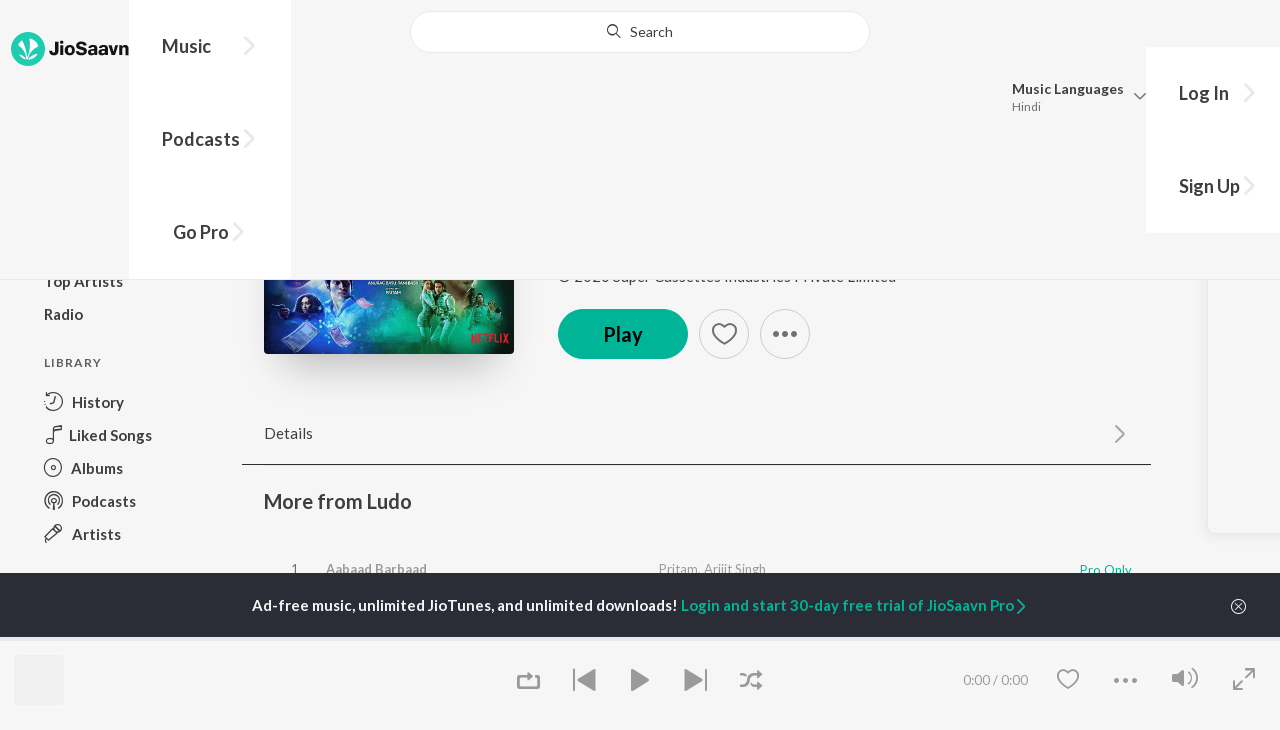

--- FILE ---
content_type: text/html; charset=UTF-8
request_url: https://www.jiosaavn.com/api.php?__call=search.artistOtherTopSongs&api_version=4&_format=json&_marker=0&ctx=web6dot0&artist_ids=456323,455148&song_id=nN6e9mtK&language=hindi
body_size: 6781
content:
[{"id":"-Y4hNkFa","title":"Tum Kya Mile - Pritam' s Version (From &quot;Rocky Aur Rani Kii Prem Kahaani&quot;)","subtitle":"Amitabh Bhattacharya, Pritam, Arijit Singh, Shreya Ghoshal - Rocky Aur Rani Kii Prem Kahaani","header_desc":"","type":"song","perma_url":"https:\/\/www.jiosaavn.com\/song\/tum-kya-mile-pritam-s-version-from-rocky-aur-rani-kii-prem-kahaani\/XTFfWTpbcVI","image":"https:\/\/c.saavncdn.com\/001\/Rocky-Aur-Rani-Kii-Prem-Kahaani-Hindi-2023-20250130073112-150x150.jpg","language":"hindi","year":"2023","play_count":"27476607","explicit_content":"0","list_count":"0","list_type":"","list":"","more_info":{"music":"Pritam, Arijit Singh, Shreya Ghoshal, Amitabh Bhattacharya","album_id":"53848681","album":"Rocky Aur Rani Kii Prem Kahaani","label":"Saregama","label_id":"34266","origin":"none","is_dolby_content":false,"320kbps":"true","encrypted_media_url":"ID2ieOjCrwfgWvL5sXl4B1ImC5QfbsDyZmOKy9MK5RQyMBlB9hc94ap1Gz9TlfPNrmWG0Hc0Uq8ZI9eRTgwZvBw7tS9a8Gtq","encrypted_cache_url":"","encrypted_drm_cache_url":"","encrypted_drm_media_url":"ID2ieOjCrwdjlkMElYlzWCptgNdUpWD8ouBoZc359FAgRsvv3gfU0umqjkFzUY+WaFXEiGjt72AokhfKrs+HA492mytrdt3FDnQW0nglPS4=","album_url":"https:\/\/www.jiosaavn.com\/album\/rocky-aur-rani-kii-prem-kahaani\/Hxp0A7OmJ1o_","duration":"192","rights":{"code":"1","cacheable":"true","delete_cached_object":"false","reason":"Pro Only"},"cache_state":"false","has_lyrics":"false","lyrics_snippet":"","starred":"false","copyright_text":"\u2117 2023 Saregama India Ltd","artistMap":{"primary_artists":[{"id":"458681","name":"Amitabh Bhattacharya","role":"primary_artists","image":"https:\/\/c.saavncdn.com\/artists\/Amitabh_Bhattacharya_003_20241118063351_150x150.jpg","type":"artist","perma_url":"https:\/\/www.jiosaavn.com\/artist\/amitabh-bhattacharya-songs\/hsNRL6ZmJmo_"},{"id":"456323","name":"Pritam","role":"primary_artists","image":"https:\/\/c.saavncdn.com\/artists\/Pritam_Chakraborty-20170711073326_150x150.jpg","type":"artist","perma_url":"https:\/\/www.jiosaavn.com\/artist\/pritam-songs\/OaFg9HPZgq8_"},{"id":"459320","name":"Arijit Singh","role":"primary_artists","image":"https:\/\/c.saavncdn.com\/artists\/Arijit_Singh_004_20241118063717_150x150.jpg","type":"artist","perma_url":"https:\/\/www.jiosaavn.com\/artist\/arijit-singh-songs\/LlRWpHzy3Hk_"},{"id":"455130","name":"Shreya Ghoshal","role":"primary_artists","image":"https:\/\/c.saavncdn.com\/artists\/Shreya_Ghoshal_007_20241101074144_150x150.jpg","type":"artist","perma_url":"https:\/\/www.jiosaavn.com\/artist\/shreya-ghoshal-songs\/lIHlwHaxTZ0_"}],"featured_artists":[],"artists":[{"id":"456323","name":"Pritam","role":"music","image":"https:\/\/c.saavncdn.com\/artists\/Pritam_Chakraborty-20170711073326_150x150.jpg","type":"artist","perma_url":"https:\/\/www.jiosaavn.com\/artist\/pritam-songs\/OaFg9HPZgq8_"},{"id":"459320","name":"Arijit Singh","role":"music","image":"https:\/\/c.saavncdn.com\/artists\/Arijit_Singh_004_20241118063717_150x150.jpg","type":"artist","perma_url":"https:\/\/www.jiosaavn.com\/artist\/arijit-singh-songs\/LlRWpHzy3Hk_"},{"id":"455130","name":"Shreya Ghoshal","role":"music","image":"https:\/\/c.saavncdn.com\/artists\/Shreya_Ghoshal_007_20241101074144_150x150.jpg","type":"artist","perma_url":"https:\/\/www.jiosaavn.com\/artist\/shreya-ghoshal-songs\/lIHlwHaxTZ0_"},{"id":"458681","name":"Amitabh Bhattacharya","role":"music","image":"https:\/\/c.saavncdn.com\/artists\/Amitabh_Bhattacharya_003_20241118063351_150x150.jpg","type":"artist","perma_url":"https:\/\/www.jiosaavn.com\/artist\/amitabh-bhattacharya-songs\/hsNRL6ZmJmo_"},{"id":"458681","name":"Amitabh Bhattacharya","role":"lyricist","image":"https:\/\/c.saavncdn.com\/artists\/Amitabh_Bhattacharya_003_20241118063351_150x150.jpg","type":"artist","perma_url":"https:\/\/www.jiosaavn.com\/artist\/amitabh-bhattacharya-songs\/hsNRL6ZmJmo_"}]},"release_date":"2023-07-31","label_url":"\/label\/saregama-albums\/MNccah3udrQ_","vcode":"010910082446555","vlink":"https:\/\/jiotunepreview.jio.com\/content\/Converted\/010910082403100.mp3","triller_available":false,"request_jiotune_flag":false,"webp":"true"},"button_tooltip_info":[]},{"id":"zekEI3N6","title":"Ae Dil Hai Mushkil Title Track","subtitle":"Pritam, Arijit Singh - Ae Dil Hai Mushkil","header_desc":"","type":"song","perma_url":"https:\/\/www.jiosaavn.com\/song\/ae-dil-hai-mushkil-title-track\/Cg0AdD0DeQU","image":"https:\/\/c.saavncdn.com\/257\/Ae-Dil-Hai-Mushkil-Hindi-2016-150x150.jpg","language":"hindi","year":"2016","play_count":"288530571","explicit_content":"0","list_count":"0","list_type":"","list":"","more_info":{"music":"Pritam","album_id":"2597301","album":"Ae Dil Hai Mushkil","label":"Sony Music Entertainment India Pvt. Ltd.","label_id":"1070109","origin":"none","is_dolby_content":false,"320kbps":"true","encrypted_media_url":"ID2ieOjCrwfgWvL5sXl4B1ImC5QfbsDy6pXiLG7rXcp9KyuTvmf\/GaofE9hrMuU6AxEA8vY4CFuiAp2UUOrMnhw7tS9a8Gtq","encrypted_cache_url":"","encrypted_drm_cache_url":"","encrypted_drm_media_url":"ID2ieOjCrwdjlkMElYlzWCptgNdUpWD8setLzWP7nyYGqB4A2cxpuT5uXyS\/NRw6fcwlJ4jGZDq2WuXyMD3e1o92mytrdt3FDnQW0nglPS4=","album_url":"https:\/\/www.jiosaavn.com\/album\/ae-dil-hai-mushkil\/2ByTwH6xkWk_","duration":"268","rights":{"code":"1","cacheable":"true","delete_cached_object":"false","reason":"Pro Only"},"cache_state":"false","has_lyrics":"false","lyrics_snippet":"","starred":"false","copyright_text":"(P) 2016 Sony Music Entertainment India Pvt. Ltd.","artistMap":{"primary_artists":[{"id":"456323","name":"Pritam","role":"primary_artists","image":"https:\/\/c.saavncdn.com\/artists\/Pritam_Chakraborty-20170711073326_150x150.jpg","type":"artist","perma_url":"https:\/\/www.jiosaavn.com\/artist\/pritam-songs\/OaFg9HPZgq8_"},{"id":"459320","name":"Arijit Singh","role":"primary_artists","image":"https:\/\/c.saavncdn.com\/artists\/Arijit_Singh_004_20241118063717_150x150.jpg","type":"artist","perma_url":"https:\/\/www.jiosaavn.com\/artist\/arijit-singh-songs\/LlRWpHzy3Hk_"}],"featured_artists":[],"artists":[{"id":"456323","name":"Pritam","role":"music","image":"https:\/\/c.saavncdn.com\/artists\/Pritam_Chakraborty-20170711073326_150x150.jpg","type":"artist","perma_url":"https:\/\/www.jiosaavn.com\/artist\/pritam-songs\/OaFg9HPZgq8_"},{"id":"456323","name":"Pritam","role":"singer","image":"https:\/\/c.saavncdn.com\/artists\/Pritam_Chakraborty-20170711073326_150x150.jpg","type":"artist","perma_url":"https:\/\/www.jiosaavn.com\/artist\/pritam-songs\/OaFg9HPZgq8_"},{"id":"459320","name":"Arijit Singh","role":"singer","image":"https:\/\/c.saavncdn.com\/artists\/Arijit_Singh_004_20241118063717_150x150.jpg","type":"artist","perma_url":"https:\/\/www.jiosaavn.com\/artist\/arijit-singh-songs\/LlRWpHzy3Hk_"},{"id":"702776","name":"Pritam &amp; Arijit Singh","role":"singer","image":"","type":"artist","perma_url":"https:\/\/www.jiosaavn.com\/artist\/pritam-arijit-singh-songs\/yE1eQoLw,8Q_"},{"id":"458681","name":"Amitabh Bhattacharya","role":"lyricist","image":"https:\/\/c.saavncdn.com\/artists\/Amitabh_Bhattacharya_003_20241118063351_150x150.jpg","type":"artist","perma_url":"https:\/\/www.jiosaavn.com\/artist\/amitabh-bhattacharya-songs\/hsNRL6ZmJmo_"},{"id":"459632","name":"Ranbir Kapoor","role":"starring","image":"https:\/\/c.saavncdn.com\/artists\/Ranbir_Kapoor_150x150.jpg","type":"artist","perma_url":"https:\/\/www.jiosaavn.com\/artist\/ranbir-kapoor-songs\/nqAfNmNB5II_"},{"id":"462795","name":"Anushka Sharma","role":"starring","image":"https:\/\/c.saavncdn.com\/artists\/Anushka_Sharma_150x150.jpg","type":"artist","perma_url":"https:\/\/www.jiosaavn.com\/artist\/anushka-sharma-songs\/kAK8j9P3jU8_"},{"id":"458923","name":"Aishwarya Rai Bachchan","role":"starring","image":"https:\/\/c.saavncdn.com\/artists\/Aishwarya_Rai_Bachchan_150x150.jpg","type":"artist","perma_url":"https:\/\/www.jiosaavn.com\/artist\/aishwarya-rai-bachchan-songs\/487Vde71dZc_"}]},"release_date":"2016-08-30","label_url":"\/label\/sony-music-entertainment-india-pvt.-ltd.-albums\/LaFAA6h1q2U_","vcode":"010910142548349","vlink":"https:\/\/jiotunepreview.jio.com\/content\/Converted\/010910142504969.mp3","triller_available":false,"request_jiotune_flag":false,"webp":"false"},"button_tooltip_info":[]},{"id":"zIPKC8PK","title":"Tum Se Hi","subtitle":"Pritam, Mohit Chauhan - Jab We Met","header_desc":"","type":"song","perma_url":"https:\/\/www.jiosaavn.com\/song\/tum-se-hi\/CiE7ejcIZ3g","image":"https:\/\/c.saavncdn.com\/223\/Jab-We-Met-Hindi-2007-20231016162009-150x150.jpg","language":"hindi","year":"2007","play_count":"94346963","explicit_content":"0","list_count":"0","list_type":"","list":"","more_info":{"music":"Pritam","album_id":"1031364","album":"Jab We Met","label":"T-Series","label_id":"34297","origin":"none","is_dolby_content":false,"320kbps":"true","encrypted_media_url":"ID2ieOjCrwfgWvL5sXl4B1ImC5QfbsDyA8Riy398uKT1gqrJC9WMLoNsqF1wiTb2S41IYAYMZnV6PvqmgtJz7hw7tS9a8Gtq","encrypted_cache_url":"","encrypted_drm_cache_url":"","encrypted_drm_media_url":"ID2ieOjCrwdjlkMElYlzWCptgNdUpWD8jyhZ0CBuhxpI4dk1U1gO7kMy8IyG\/doYVbfA26EAOzBFe6wG1v5Evo92mytrdt3FDnQW0nglPS4=","album_url":"https:\/\/www.jiosaavn.com\/album\/jab-we-met\/WraOviBrkpo_","duration":"321","rights":{"code":"1","cacheable":"true","delete_cached_object":"false","reason":"Pro Only"},"cache_state":"false","has_lyrics":"false","lyrics_snippet":"","starred":"false","copyright_text":"\u2117 2007 Super Cassettes Industries Private Limited","artistMap":{"primary_artists":[{"id":"456323","name":"Pritam","role":"primary_artists","image":"https:\/\/c.saavncdn.com\/artists\/Pritam_Chakraborty-20170711073326_150x150.jpg","type":"artist","perma_url":"https:\/\/www.jiosaavn.com\/artist\/pritam-songs\/OaFg9HPZgq8_"},{"id":"455124","name":"Mohit Chauhan","role":"primary_artists","image":"https:\/\/c.saavncdn.com\/artists\/Mohit_Chauhan_150x150.jpg","type":"artist","perma_url":"https:\/\/www.jiosaavn.com\/artist\/mohit-chauhan-songs\/YNIh2poJKsY_"}],"featured_artists":[],"artists":[{"id":"456323","name":"Pritam","role":"music","image":"https:\/\/c.saavncdn.com\/artists\/Pritam_Chakraborty-20170711073326_150x150.jpg","type":"artist","perma_url":"https:\/\/www.jiosaavn.com\/artist\/pritam-songs\/OaFg9HPZgq8_"},{"id":"456323","name":"Pritam","role":"singer","image":"https:\/\/c.saavncdn.com\/artists\/Pritam_Chakraborty-20170711073326_150x150.jpg","type":"artist","perma_url":"https:\/\/www.jiosaavn.com\/artist\/pritam-songs\/OaFg9HPZgq8_"},{"id":"455124","name":"Mohit Chauhan","role":"singer","image":"https:\/\/c.saavncdn.com\/artists\/Mohit_Chauhan_150x150.jpg","type":"artist","perma_url":"https:\/\/www.jiosaavn.com\/artist\/mohit-chauhan-songs\/YNIh2poJKsY_"},{"id":"456259","name":"Irshad Kamil","role":"lyricist","image":"https:\/\/c.saavncdn.com\/artists\/Irshad_Kamil_002_20260106115201_150x150.jpg","type":"artist","perma_url":"https:\/\/www.jiosaavn.com\/artist\/irshad-kamil-songs\/vgKnepfCTXw_"}]},"release_date":"2007-09-21","label_url":"\/label\/t-series-albums\/6DLuXO3VoTo_","vcode":"010910090061802","vlink":"https:\/\/jiotunepreview.jio.com\/content\/Converted\/010910090071780.mp3","triller_available":false,"request_jiotune_flag":false,"webp":"true"},"button_tooltip_info":[]},{"id":"kDO3uk2j","title":"Zara Sa (From &quot;Jannat&quot;)","subtitle":"Pritam, KK, Sayeed Quadri - I love you, 2","header_desc":"","type":"song","perma_url":"https:\/\/www.jiosaavn.com\/song\/zara-sa-from-jannat\/GywkAgFbBVk","image":"https:\/\/c.saavncdn.com\/326\/I-love-you-2-Hindi-2011-20260120201301-150x150.jpg","language":"hindi","year":"2011","play_count":"169557786","explicit_content":"0","list_count":"0","list_type":"","list":"","more_info":{"music":"Pritam","album_id":"12793282","album":"I love you, 2","label":"Sony Music Entertainment India Pvt. Ltd.","label_id":"1070109","origin":"none","is_dolby_content":false,"320kbps":"true","encrypted_media_url":"ID2ieOjCrwfgWvL5sXl4B1ImC5QfbsDyrlzpRMLpu4VKtbJ7avV7xS0LCalysdqfpqIy+v4jYHdRYKvg++M7lBw7tS9a8Gtq","encrypted_cache_url":"","encrypted_drm_cache_url":"","encrypted_drm_media_url":"ID2ieOjCrwdjlkMElYlzWCptgNdUpWD810POBjVTRmF7M7u4XRlU4x1sDIlADXNMaAtVzA42G\/X8nCTcz336O492mytrdt3FDnQW0nglPS4=","album_url":"https:\/\/www.jiosaavn.com\/album\/i-love-you-2\/cPHQohk6joE_","duration":"303","rights":{"code":"1","cacheable":"true","delete_cached_object":"false","reason":"Pro Only"},"cache_state":"false","has_lyrics":"false","lyrics_snippet":"","starred":"false","copyright_text":"(P) 2008 Sony Music Entertainment India Pvt. Ltd.","artistMap":{"primary_artists":[{"id":"456323","name":"Pritam","role":"primary_artists","image":"https:\/\/c.saavncdn.com\/artists\/Pritam_Chakraborty-20170711073326_150x150.jpg","type":"artist","perma_url":"https:\/\/www.jiosaavn.com\/artist\/pritam-songs\/OaFg9HPZgq8_"},{"id":"455782","name":"KK","role":"primary_artists","image":"https:\/\/c.saavncdn.com\/artists\/KK_150x150.jpg","type":"artist","perma_url":"https:\/\/www.jiosaavn.com\/artist\/kk-songs\/K,5uNVM,qpM_"},{"id":"669007","name":"Sayeed Quadri","role":"primary_artists","image":"https:\/\/c.saavncdn.com\/artists\/Sayeed_Quadri_001_20210616180918_150x150.jpg","type":"artist","perma_url":"https:\/\/www.jiosaavn.com\/artist\/sayeed-quadri-songs\/CkMFUTAeb,c_"}],"featured_artists":[],"artists":[{"id":"456323","name":"Pritam","role":"music","image":"https:\/\/c.saavncdn.com\/artists\/Pritam_Chakraborty-20170711073326_150x150.jpg","type":"artist","perma_url":"https:\/\/www.jiosaavn.com\/artist\/pritam-songs\/OaFg9HPZgq8_"},{"id":"456323","name":"Pritam","role":"singer","image":"https:\/\/c.saavncdn.com\/artists\/Pritam_Chakraborty-20170711073326_150x150.jpg","type":"artist","perma_url":"https:\/\/www.jiosaavn.com\/artist\/pritam-songs\/OaFg9HPZgq8_"},{"id":"455782","name":"KK","role":"singer","image":"https:\/\/c.saavncdn.com\/artists\/KK_150x150.jpg","type":"artist","perma_url":"https:\/\/www.jiosaavn.com\/artist\/kk-songs\/K,5uNVM,qpM_"},{"id":"669007","name":"Sayeed Quadri","role":"singer","image":"https:\/\/c.saavncdn.com\/artists\/Sayeed_Quadri_001_20210616180918_150x150.jpg","type":"artist","perma_url":"https:\/\/www.jiosaavn.com\/artist\/sayeed-quadri-songs\/CkMFUTAeb,c_"},{"id":"669007","name":"Sayeed Quadri","role":"lyricist","image":"https:\/\/c.saavncdn.com\/artists\/Sayeed_Quadri_001_20210616180918_150x150.jpg","type":"artist","perma_url":"https:\/\/www.jiosaavn.com\/artist\/sayeed-quadri-songs\/CkMFUTAeb,c_"},{"id":"458251","name":"Emraan Hashmi","role":"starring","image":"https:\/\/c.saavncdn.com\/artists\/Emraan_Hashmi_002_20230228120108_150x150.jpg","type":"artist","perma_url":"https:\/\/www.jiosaavn.com\/artist\/emraan-hashmi-songs\/M4ByRDEAbdI_"},{"id":"474124","name":"Sonal Chauhan","role":"starring","image":"https:\/\/c.saavncdn.com\/artists\/Sonal_Chauhan_150x150.jpg","type":"artist","perma_url":"https:\/\/www.jiosaavn.com\/artist\/sonal-chauhan-songs\/guk6U4uf1BM_"}]},"release_date":"2011-09-12","label_url":"\/label\/sony-music-entertainment-india-pvt.-ltd.-albums\/LaFAA6h1q2U_","vcode":"010910140012240","vlink":"https:\/\/jiotunepreview.jio.com\/content\/Converted\/010910140014956.mp3","triller_available":false,"request_jiotune_flag":false,"webp":"true"},"button_tooltip_info":[]},{"id":"s_bZsb1r","title":"Zara Sa (From &quot;Jannat&quot;)","subtitle":"Pritam, KK, Sayeed Quadri - Perfect 10: Love Story","header_desc":"","type":"song","perma_url":"https:\/\/www.jiosaavn.com\/song\/zara-sa-from-jannat\/AzcJawdSBkE","image":"https:\/\/c.saavncdn.com\/990\/Perfect-10-Love-Story-Hindi-2012-20260120201311-150x150.jpg","language":"hindi","year":"2012","play_count":"169557596","explicit_content":"0","list_count":"0","list_type":"","list":"","more_info":{"music":"Pritam","album_id":"11783766","album":"Perfect 10: Love Story","label":"Sony Music Entertainment India Pvt. Ltd.","label_id":"1070109","origin":"none","is_dolby_content":false,"320kbps":"true","encrypted_media_url":"ID2ieOjCrwfgWvL5sXl4B1ImC5QfbsDyCwnkwZUC6+xWe8p\/bTF\/lBRQgJuBEBt\/K8mzY20RM7Pud7ysyKsGiBw7tS9a8Gtq","encrypted_cache_url":"","encrypted_drm_cache_url":"","encrypted_drm_media_url":"ID2ieOjCrwdjlkMElYlzWCptgNdUpWD82NrBzb2xEKpccUAwyL90Pv7QxDM7EqP3Xq9GZnDytFdSGwJ4nePXnY92mytrdt3FDnQW0nglPS4=","album_url":"https:\/\/www.jiosaavn.com\/album\/perfect-10-love-story\/ylo8stnLudI_","duration":"302","rights":{"code":"1","cacheable":"true","delete_cached_object":"false","reason":"Pro Only"},"cache_state":"false","has_lyrics":"false","lyrics_snippet":"","starred":"false","copyright_text":"(P) 2008 Sony Music Entertainment India Pvt. Ltd.","artistMap":{"primary_artists":[{"id":"456323","name":"Pritam","role":"primary_artists","image":"https:\/\/c.saavncdn.com\/artists\/Pritam_Chakraborty-20170711073326_150x150.jpg","type":"artist","perma_url":"https:\/\/www.jiosaavn.com\/artist\/pritam-songs\/OaFg9HPZgq8_"},{"id":"455782","name":"KK","role":"primary_artists","image":"https:\/\/c.saavncdn.com\/artists\/KK_150x150.jpg","type":"artist","perma_url":"https:\/\/www.jiosaavn.com\/artist\/kk-songs\/K,5uNVM,qpM_"},{"id":"669007","name":"Sayeed Quadri","role":"primary_artists","image":"https:\/\/c.saavncdn.com\/artists\/Sayeed_Quadri_001_20210616180918_150x150.jpg","type":"artist","perma_url":"https:\/\/www.jiosaavn.com\/artist\/sayeed-quadri-songs\/CkMFUTAeb,c_"}],"featured_artists":[],"artists":[{"id":"456323","name":"Pritam","role":"music","image":"https:\/\/c.saavncdn.com\/artists\/Pritam_Chakraborty-20170711073326_150x150.jpg","type":"artist","perma_url":"https:\/\/www.jiosaavn.com\/artist\/pritam-songs\/OaFg9HPZgq8_"},{"id":"456323","name":"Pritam","role":"singer","image":"https:\/\/c.saavncdn.com\/artists\/Pritam_Chakraborty-20170711073326_150x150.jpg","type":"artist","perma_url":"https:\/\/www.jiosaavn.com\/artist\/pritam-songs\/OaFg9HPZgq8_"},{"id":"455782","name":"KK","role":"singer","image":"https:\/\/c.saavncdn.com\/artists\/KK_150x150.jpg","type":"artist","perma_url":"https:\/\/www.jiosaavn.com\/artist\/kk-songs\/K,5uNVM,qpM_"},{"id":"669007","name":"Sayeed Quadri","role":"singer","image":"https:\/\/c.saavncdn.com\/artists\/Sayeed_Quadri_001_20210616180918_150x150.jpg","type":"artist","perma_url":"https:\/\/www.jiosaavn.com\/artist\/sayeed-quadri-songs\/CkMFUTAeb,c_"},{"id":"669007","name":"Sayeed Quadri","role":"lyricist","image":"https:\/\/c.saavncdn.com\/artists\/Sayeed_Quadri_001_20210616180918_150x150.jpg","type":"artist","perma_url":"https:\/\/www.jiosaavn.com\/artist\/sayeed-quadri-songs\/CkMFUTAeb,c_"},{"id":"458251","name":"Emraan Hashmi","role":"starring","image":"https:\/\/c.saavncdn.com\/artists\/Emraan_Hashmi_002_20230228120108_150x150.jpg","type":"artist","perma_url":"https:\/\/www.jiosaavn.com\/artist\/emraan-hashmi-songs\/M4ByRDEAbdI_"},{"id":"474124","name":"Sonal Chauhan","role":"starring","image":"https:\/\/c.saavncdn.com\/artists\/Sonal_Chauhan_150x150.jpg","type":"artist","perma_url":"https:\/\/www.jiosaavn.com\/artist\/sonal-chauhan-songs\/guk6U4uf1BM_"}]},"release_date":"2012-01-20","label_url":"\/label\/sony-music-entertainment-india-pvt.-ltd.-albums\/LaFAA6h1q2U_","vcode":"010910140012240","vlink":"https:\/\/jiotunepreview.jio.com\/content\/Converted\/010910140014956.mp3","triller_available":false,"request_jiotune_flag":false,"webp":"true"},"button_tooltip_info":[]},{"id":"VQp1eXug","title":"Zara Sa","subtitle":"Pritam, KK, Sayeed Quadri - Jannat","header_desc":"","type":"song","perma_url":"https:\/\/www.jiosaavn.com\/song\/zara-sa\/JjkbABFoQlQ","image":"https:\/\/c.saavncdn.com\/801\/Jannat-Hindi-2008-20190629135803-150x150.jpg","language":"hindi","year":"2008","play_count":"169949137","explicit_content":"0","list_count":"0","list_type":"","list":"","more_info":{"music":"Pritam","album_id":"1031998","album":"Jannat","label":"Sony Music Entertainment India Pvt. Ltd.","label_id":"1070109","origin":"none","is_dolby_content":false,"320kbps":"true","encrypted_media_url":"ID2ieOjCrwfgWvL5sXl4B1ImC5QfbsDyDgLyzfE7\/IAknHOOkm9qXEuQP77s0jwcQkhrPOiApvt7e3+73LGmyBw7tS9a8Gtq","encrypted_cache_url":"","encrypted_drm_cache_url":"","encrypted_drm_media_url":"ID2ieOjCrwdjlkMElYlzWCptgNdUpWD8RwOCKzLt9k3ZJa5xJ7wvUFpmbb62PXttuWEBWjj4A4y\/9ceiiREV5492mytrdt3FDnQW0nglPS4=","album_url":"https:\/\/www.jiosaavn.com\/album\/jannat\/bGnqYFTPFRU_","duration":"303","rights":{"code":"1","cacheable":"true","delete_cached_object":"false","reason":"Pro Only"},"cache_state":"false","has_lyrics":"false","lyrics_snippet":"","starred":"false","copyright_text":"(P) 2008 Sony Music Entertainment India Pvt. Ltd.","artistMap":{"primary_artists":[{"id":"456323","name":"Pritam","role":"primary_artists","image":"https:\/\/c.saavncdn.com\/artists\/Pritam_Chakraborty-20170711073326_150x150.jpg","type":"artist","perma_url":"https:\/\/www.jiosaavn.com\/artist\/pritam-songs\/OaFg9HPZgq8_"},{"id":"455782","name":"KK","role":"primary_artists","image":"https:\/\/c.saavncdn.com\/artists\/KK_150x150.jpg","type":"artist","perma_url":"https:\/\/www.jiosaavn.com\/artist\/kk-songs\/K,5uNVM,qpM_"},{"id":"669007","name":"Sayeed Quadri","role":"primary_artists","image":"https:\/\/c.saavncdn.com\/artists\/Sayeed_Quadri_001_20210616180918_150x150.jpg","type":"artist","perma_url":"https:\/\/www.jiosaavn.com\/artist\/sayeed-quadri-songs\/CkMFUTAeb,c_"}],"featured_artists":[],"artists":[{"id":"456323","name":"Pritam","role":"music","image":"https:\/\/c.saavncdn.com\/artists\/Pritam_Chakraborty-20170711073326_150x150.jpg","type":"artist","perma_url":"https:\/\/www.jiosaavn.com\/artist\/pritam-songs\/OaFg9HPZgq8_"},{"id":"456323","name":"Pritam","role":"singer","image":"https:\/\/c.saavncdn.com\/artists\/Pritam_Chakraborty-20170711073326_150x150.jpg","type":"artist","perma_url":"https:\/\/www.jiosaavn.com\/artist\/pritam-songs\/OaFg9HPZgq8_"},{"id":"455782","name":"KK","role":"singer","image":"https:\/\/c.saavncdn.com\/artists\/KK_150x150.jpg","type":"artist","perma_url":"https:\/\/www.jiosaavn.com\/artist\/kk-songs\/K,5uNVM,qpM_"},{"id":"669007","name":"Sayeed Quadri","role":"singer","image":"https:\/\/c.saavncdn.com\/artists\/Sayeed_Quadri_001_20210616180918_150x150.jpg","type":"artist","perma_url":"https:\/\/www.jiosaavn.com\/artist\/sayeed-quadri-songs\/CkMFUTAeb,c_"},{"id":"669007","name":"Sayeed Quadri","role":"lyricist","image":"https:\/\/c.saavncdn.com\/artists\/Sayeed_Quadri_001_20210616180918_150x150.jpg","type":"artist","perma_url":"https:\/\/www.jiosaavn.com\/artist\/sayeed-quadri-songs\/CkMFUTAeb,c_"},{"id":"458251","name":"Emraan Hashmi","role":"starring","image":"https:\/\/c.saavncdn.com\/artists\/Emraan_Hashmi_002_20230228120108_150x150.jpg","type":"artist","perma_url":"https:\/\/www.jiosaavn.com\/artist\/emraan-hashmi-songs\/M4ByRDEAbdI_"},{"id":"474124","name":"Sonal Chauhan","role":"starring","image":"https:\/\/c.saavncdn.com\/artists\/Sonal_Chauhan_150x150.jpg","type":"artist","perma_url":"https:\/\/www.jiosaavn.com\/artist\/sonal-chauhan-songs\/guk6U4uf1BM_"}]},"release_date":"2008-02-29","label_url":"\/label\/sony-music-entertainment-india-pvt.-ltd.-albums\/LaFAA6h1q2U_","vcode":"010910140012240","vlink":"https:\/\/jiotunepreview.jio.com\/content\/Converted\/010910140014956.mp3","triller_available":false,"request_jiotune_flag":false,"webp":"true"},"button_tooltip_info":[]},{"id":"3r4R_yeL","title":"Tumhare Hi Rahenge Hum","subtitle":"Amitabh Bhattacharya, Sachin-Jigar, Varun Jain, Shilpa Rao - Stree 2","header_desc":"","type":"song","perma_url":"https:\/\/www.jiosaavn.com\/song\/tumhare-hi-rahenge-hum\/QxpfYytJUn8","image":"https:\/\/c.saavncdn.com\/373\/Stree-2-Hindi-2024-20240828083834-150x150.jpg","language":"hindi","year":"2024","play_count":"42845376","explicit_content":"0","list_count":"0","list_type":"","list":"","more_info":{"music":"Sachin-Jigar, Varun Jain, Shilpa Rao, Amitabh Bhattacharya","album_id":"57019500","album":"Stree 2","label":"SaReGaMA India Ltd","label_id":"3268129","origin":"none","is_dolby_content":false,"320kbps":"true","encrypted_media_url":"ID2ieOjCrwfgWvL5sXl4B1ImC5QfbsDyRQdCFtWBBRnks9+OuL4CodzO77ytJEwCEkP\/hGprrEoescWqHulSxBw7tS9a8Gtq","encrypted_cache_url":"","encrypted_drm_cache_url":"","encrypted_drm_media_url":"ID2ieOjCrwdjlkMElYlzWCptgNdUpWD8y9gMECIRYpaCbqEffBsmMrR8bvKWsCMUgTrqnSVWyYTQN+4eYClVhI92mytrdt3FDnQW0nglPS4=","album_url":"https:\/\/www.jiosaavn.com\/album\/stree-2\/VCjKuSJcwxs_","duration":"230","rights":{"code":"1","cacheable":"true","delete_cached_object":"false","reason":"Pro Only"},"cache_state":"false","has_lyrics":"false","lyrics_snippet":"","starred":"false","copyright_text":"\u2117 2024 Saregama India Ltd","artistMap":{"primary_artists":[{"id":"458681","name":"Amitabh Bhattacharya","role":"primary_artists","image":"https:\/\/c.saavncdn.com\/artists\/Amitabh_Bhattacharya_003_20241118063351_150x150.jpg","type":"artist","perma_url":"https:\/\/www.jiosaavn.com\/artist\/amitabh-bhattacharya-songs\/hsNRL6ZmJmo_"},{"id":"461968","name":"Sachin-Jigar","role":"primary_artists","image":"https:\/\/c.saavncdn.com\/artists\/Sachin_Jigar_003_20251222093820_150x150.jpg","type":"artist","perma_url":"https:\/\/www.jiosaavn.com\/artist\/sachin-jigar-songs\/JO1Nx088Pfo_"},{"id":"2905459","name":"Varun Jain","role":"primary_artists","image":"https:\/\/c.saavncdn.com\/artists\/Varun_Jain_001_20241118065126_150x150.jpg","type":"artist","perma_url":"https:\/\/www.jiosaavn.com\/artist\/varun-jain-songs\/6a1wNLBV3JU_"},{"id":"455148","name":"Shilpa Rao","role":"primary_artists","image":"https:\/\/c.saavncdn.com\/artists\/Shilpa_Rao_002_20230321111415_150x150.jpg","type":"artist","perma_url":"https:\/\/www.jiosaavn.com\/artist\/shilpa-rao-songs\/IVd,BmJX7sA_"}],"featured_artists":[],"artists":[{"id":"461968","name":"Sachin-Jigar","role":"music","image":"https:\/\/c.saavncdn.com\/artists\/Sachin_Jigar_003_20251222093820_150x150.jpg","type":"artist","perma_url":"https:\/\/www.jiosaavn.com\/artist\/sachin-jigar-songs\/JO1Nx088Pfo_"},{"id":"2905459","name":"Varun Jain","role":"music","image":"https:\/\/c.saavncdn.com\/artists\/Varun_Jain_001_20241118065126_150x150.jpg","type":"artist","perma_url":"https:\/\/www.jiosaavn.com\/artist\/varun-jain-songs\/6a1wNLBV3JU_"},{"id":"455148","name":"Shilpa Rao","role":"music","image":"https:\/\/c.saavncdn.com\/artists\/Shilpa_Rao_002_20230321111415_150x150.jpg","type":"artist","perma_url":"https:\/\/www.jiosaavn.com\/artist\/shilpa-rao-songs\/IVd,BmJX7sA_"},{"id":"458681","name":"Amitabh Bhattacharya","role":"music","image":"https:\/\/c.saavncdn.com\/artists\/Amitabh_Bhattacharya_003_20241118063351_150x150.jpg","type":"artist","perma_url":"https:\/\/www.jiosaavn.com\/artist\/amitabh-bhattacharya-songs\/hsNRL6ZmJmo_"},{"id":"458681","name":"Amitabh Bhattacharya","role":"lyricist","image":"https:\/\/c.saavncdn.com\/artists\/Amitabh_Bhattacharya_003_20241118063351_150x150.jpg","type":"artist","perma_url":"https:\/\/www.jiosaavn.com\/artist\/amitabh-bhattacharya-songs\/hsNRL6ZmJmo_"}]},"release_date":"2024-08-10","label_url":"\/label\/saregama-india-ltd-albums\/P2d2-JMc90E_","vcode":"010910082558315","vlink":"https:\/\/jiotunepreview.jio.com\/content\/Converted\/010910082512957.mp3","triller_available":false,"request_jiotune_flag":false,"webp":"true"},"button_tooltip_info":[]},{"id":"faloMmjX","title":"Chaleya","subtitle":"Anirudh Ravichander, Arijit Singh, Shilpa Rao - Jawan","header_desc":"","type":"song","perma_url":"https:\/\/www.jiosaavn.com\/song\/chaleya\/FgkHXjldXWs","image":"https:\/\/c.saavncdn.com\/047\/Jawan-Hindi-2023-20230921190854-150x150.jpg","language":"hindi","year":"2023","play_count":"112954856","explicit_content":"0","list_count":"0","list_type":"","list":"","more_info":{"music":"Anirudh Ravichander","album_id":"48037104","album":"Jawan","label":"T-Series","label_id":"34297","origin":"none","is_dolby_content":false,"320kbps":"true","encrypted_media_url":"ID2ieOjCrwfgWvL5sXl4B1ImC5QfbsDyPWnb3SDh+33hBRUVAyh8rpVMNy6UZZqPxV695BkpJaBHkm5jxu2nIBw7tS9a8Gtq","encrypted_cache_url":"","encrypted_drm_cache_url":"","encrypted_drm_media_url":"ID2ieOjCrwdjlkMElYlzWCptgNdUpWD8fUpTSRnCcH1Cg\/IjvAXfMBNrwHyMMXiGEX+5QCpKzW4UymJYndxfj492mytrdt3FDnQW0nglPS4=","album_url":"https:\/\/www.jiosaavn.com\/album\/jawan\/RvGqKSIL2ZY_","duration":"200","rights":{"code":"1","cacheable":"true","delete_cached_object":"false","reason":"Pro Only"},"cache_state":"false","has_lyrics":"false","lyrics_snippet":"","starred":"false","copyright_text":"\u2117 2023 Super Cassettes Industries Private Limited","artistMap":{"primary_artists":[{"id":"455663","name":"Anirudh Ravichander","role":"primary_artists","image":"https:\/\/c.saavncdn.com\/artists\/Anirudh_Ravichander_002_20240103064558_150x150.jpg","type":"artist","perma_url":"https:\/\/www.jiosaavn.com\/artist\/anirudh-ravichander-songs\/lBzQd8c-xCY_"},{"id":"459320","name":"Arijit Singh","role":"primary_artists","image":"https:\/\/c.saavncdn.com\/artists\/Arijit_Singh_004_20241118063717_150x150.jpg","type":"artist","perma_url":"https:\/\/www.jiosaavn.com\/artist\/arijit-singh-songs\/LlRWpHzy3Hk_"},{"id":"455148","name":"Shilpa Rao","role":"primary_artists","image":"https:\/\/c.saavncdn.com\/artists\/Shilpa_Rao_002_20230321111415_150x150.jpg","type":"artist","perma_url":"https:\/\/www.jiosaavn.com\/artist\/shilpa-rao-songs\/IVd,BmJX7sA_"}],"featured_artists":[],"artists":[{"id":"455663","name":"Anirudh Ravichander","role":"music","image":"https:\/\/c.saavncdn.com\/artists\/Anirudh_Ravichander_002_20240103064558_150x150.jpg","type":"artist","perma_url":"https:\/\/www.jiosaavn.com\/artist\/anirudh-ravichander-songs\/lBzQd8c-xCY_"},{"id":"455663","name":"Anirudh Ravichander","role":"singer","image":"https:\/\/c.saavncdn.com\/artists\/Anirudh_Ravichander_002_20240103064558_150x150.jpg","type":"artist","perma_url":"https:\/\/www.jiosaavn.com\/artist\/anirudh-ravichander-songs\/lBzQd8c-xCY_"},{"id":"459320","name":"Arijit Singh","role":"singer","image":"https:\/\/c.saavncdn.com\/artists\/Arijit_Singh_004_20241118063717_150x150.jpg","type":"artist","perma_url":"https:\/\/www.jiosaavn.com\/artist\/arijit-singh-songs\/LlRWpHzy3Hk_"},{"id":"455148","name":"Shilpa Rao","role":"singer","image":"https:\/\/c.saavncdn.com\/artists\/Shilpa_Rao_002_20230321111415_150x150.jpg","type":"artist","perma_url":"https:\/\/www.jiosaavn.com\/artist\/shilpa-rao-songs\/IVd,BmJX7sA_"},{"id":"455665","name":"Kumaar","role":"lyricist","image":"https:\/\/c.saavncdn.com\/artists\/Kumaar_001_20240516094915_150x150.jpg","type":"artist","perma_url":"https:\/\/www.jiosaavn.com\/artist\/kumaar-songs\/jXhf,IMIGGs_"}]},"release_date":"2023-09-05","label_url":"\/label\/t-series-albums\/6DLuXO3VoTo_","vcode":"010910092044788","vlink":"https:\/\/jiotunepreview.jio.com\/content\/Converted\/010910092002187.mp3","triller_available":false,"request_jiotune_flag":false,"webp":"true"},"button_tooltip_info":[]},{"id":"wcsDiSsA","title":"O Maahi","subtitle":"Pritam, Arijit Singh, Irshad Kamil - Dunki","header_desc":"","type":"song","perma_url":"https:\/\/www.jiosaavn.com\/song\/o-maahi\/BwsYdR1jRHI","image":"https:\/\/c.saavncdn.com\/139\/Dunki-Hindi-2023-20231220211003-150x150.jpg","language":"hindi","year":"2023","play_count":"101164399","explicit_content":"0","list_count":"0","list_type":"","list":"","more_info":{"music":"Pritam","album_id":"50592774","album":"Dunki","label":"T-Series","label_id":"34297","origin":"none","is_dolby_content":false,"320kbps":"true","encrypted_media_url":"ID2ieOjCrwfgWvL5sXl4B1ImC5QfbsDyaj3rrWAaDMHeM7u6wtD1ZM6frdiKRfD\/QBCoWuXT2UpkzzD1uAXw4Rw7tS9a8Gtq","encrypted_cache_url":"","encrypted_drm_cache_url":"","encrypted_drm_media_url":"ID2ieOjCrwdjlkMElYlzWCptgNdUpWD84Hql2k53aDP6JQcvDaiAhqbdZ7ZunRqzSfNl+uAZbgksq6w6igTZL492mytrdt3FDnQW0nglPS4=","album_url":"https:\/\/www.jiosaavn.com\/album\/dunki\/nOH0--eoFKo_","duration":"233","rights":{"code":"1","cacheable":"true","delete_cached_object":"false","reason":"Pro Only"},"cache_state":"false","has_lyrics":"false","lyrics_snippet":"","starred":"false","copyright_text":"\u2117 2023 Super Cassettes Industries Private Limited","artistMap":{"primary_artists":[{"id":"456323","name":"Pritam","role":"primary_artists","image":"https:\/\/c.saavncdn.com\/artists\/Pritam_Chakraborty-20170711073326_150x150.jpg","type":"artist","perma_url":"https:\/\/www.jiosaavn.com\/artist\/pritam-songs\/OaFg9HPZgq8_"},{"id":"459320","name":"Arijit Singh","role":"primary_artists","image":"https:\/\/c.saavncdn.com\/artists\/Arijit_Singh_004_20241118063717_150x150.jpg","type":"artist","perma_url":"https:\/\/www.jiosaavn.com\/artist\/arijit-singh-songs\/LlRWpHzy3Hk_"},{"id":"456259","name":"Irshad Kamil","role":"primary_artists","image":"https:\/\/c.saavncdn.com\/artists\/Irshad_Kamil_002_20260106115201_150x150.jpg","type":"artist","perma_url":"https:\/\/www.jiosaavn.com\/artist\/irshad-kamil-songs\/vgKnepfCTXw_"}],"featured_artists":[],"artists":[{"id":"456323","name":"Pritam","role":"music","image":"https:\/\/c.saavncdn.com\/artists\/Pritam_Chakraborty-20170711073326_150x150.jpg","type":"artist","perma_url":"https:\/\/www.jiosaavn.com\/artist\/pritam-songs\/OaFg9HPZgq8_"},{"id":"456323","name":"Pritam","role":"singer","image":"https:\/\/c.saavncdn.com\/artists\/Pritam_Chakraborty-20170711073326_150x150.jpg","type":"artist","perma_url":"https:\/\/www.jiosaavn.com\/artist\/pritam-songs\/OaFg9HPZgq8_"},{"id":"459320","name":"Arijit Singh","role":"singer","image":"https:\/\/c.saavncdn.com\/artists\/Arijit_Singh_004_20241118063717_150x150.jpg","type":"artist","perma_url":"https:\/\/www.jiosaavn.com\/artist\/arijit-singh-songs\/LlRWpHzy3Hk_"},{"id":"456259","name":"Irshad Kamil","role":"singer","image":"https:\/\/c.saavncdn.com\/artists\/Irshad_Kamil_002_20260106115201_150x150.jpg","type":"artist","perma_url":"https:\/\/www.jiosaavn.com\/artist\/irshad-kamil-songs\/vgKnepfCTXw_"},{"id":"456259","name":"Irshad Kamil","role":"lyricist","image":"https:\/\/c.saavncdn.com\/artists\/Irshad_Kamil_002_20260106115201_150x150.jpg","type":"artist","perma_url":"https:\/\/www.jiosaavn.com\/artist\/irshad-kamil-songs\/vgKnepfCTXw_"}]},"release_date":"2023-12-20","label_url":"\/label\/t-series-albums\/6DLuXO3VoTo_","vcode":"010910092174252","vlink":"https:\/\/jiotunepreview.jio.com\/content\/Converted\/010910092130706.mp3","triller_available":false,"request_jiotune_flag":false,"webp":"true"},"button_tooltip_info":[]},{"id":"4NRpZd1v","title":"Hawayein","subtitle":"Pritam, Arijit Singh - Jab Harry Met Sejal","header_desc":"","type":"song","perma_url":"https:\/\/www.jiosaavn.com\/song\/hawayein\/RCY5QS5UBkU","image":"https:\/\/c.saavncdn.com\/584\/Jab-Harry-Met-Sejal-Hindi-2017-20170803161007-150x150.jpg","language":"hindi","year":"2017","play_count":"181511279","explicit_content":"0","list_count":"0","list_type":"","list":"","more_info":{"music":"Pritam","album_id":"11287835","album":"Jab Harry Met Sejal","label":"Sony Music Entertainment India Pvt. Ltd.","label_id":"1070109","origin":"none","is_dolby_content":false,"320kbps":"true","encrypted_media_url":"ID2ieOjCrwfgWvL5sXl4B1ImC5QfbsDyPyIhKP099abrtBtfYEwWTzwaIhAd9aFTrDgQY+3Y+w3SZB2mPEa0yBw7tS9a8Gtq","encrypted_cache_url":"","encrypted_drm_cache_url":"","encrypted_drm_media_url":"ID2ieOjCrwdjlkMElYlzWCptgNdUpWD8zAyy3k7MQCO3Y62crUEArPjIVpfqqnhF31y9U1kQoNdv4PhepYZQW492mytrdt3FDnQW0nglPS4=","album_url":"https:\/\/www.jiosaavn.com\/album\/jab-harry-met-sejal\/fcxD-6fyEgM_","duration":"289","rights":{"code":"1","cacheable":"true","delete_cached_object":"false","reason":"Pro Only"},"cache_state":"false","has_lyrics":"false","lyrics_snippet":"","starred":"false","copyright_text":"(P) 2017 Sony Music Entertainment India Pvt. Ltd.","artistMap":{"primary_artists":[{"id":"456323","name":"Pritam","role":"primary_artists","image":"https:\/\/c.saavncdn.com\/artists\/Pritam_Chakraborty-20170711073326_150x150.jpg","type":"artist","perma_url":"https:\/\/www.jiosaavn.com\/artist\/pritam-songs\/OaFg9HPZgq8_"},{"id":"459320","name":"Arijit Singh","role":"primary_artists","image":"https:\/\/c.saavncdn.com\/artists\/Arijit_Singh_004_20241118063717_150x150.jpg","type":"artist","perma_url":"https:\/\/www.jiosaavn.com\/artist\/arijit-singh-songs\/LlRWpHzy3Hk_"}],"featured_artists":[],"artists":[{"id":"456323","name":"Pritam","role":"music","image":"https:\/\/c.saavncdn.com\/artists\/Pritam_Chakraborty-20170711073326_150x150.jpg","type":"artist","perma_url":"https:\/\/www.jiosaavn.com\/artist\/pritam-songs\/OaFg9HPZgq8_"},{"id":"456323","name":"Pritam","role":"singer","image":"https:\/\/c.saavncdn.com\/artists\/Pritam_Chakraborty-20170711073326_150x150.jpg","type":"artist","perma_url":"https:\/\/www.jiosaavn.com\/artist\/pritam-songs\/OaFg9HPZgq8_"},{"id":"459320","name":"Arijit Singh","role":"singer","image":"https:\/\/c.saavncdn.com\/artists\/Arijit_Singh_004_20241118063717_150x150.jpg","type":"artist","perma_url":"https:\/\/www.jiosaavn.com\/artist\/arijit-singh-songs\/LlRWpHzy3Hk_"},{"id":"456259","name":"Irshad Kamil","role":"lyricist","image":"https:\/\/c.saavncdn.com\/artists\/Irshad_Kamil_002_20260106115201_150x150.jpg","type":"artist","perma_url":"https:\/\/www.jiosaavn.com\/artist\/irshad-kamil-songs\/vgKnepfCTXw_"},{"id":"461361","name":"Shah Rukh Khan","role":"starring","image":"https:\/\/c.saavncdn.com\/artists\/Shah_Rukh_Khan_150x150.jpg","type":"artist","perma_url":"https:\/\/www.jiosaavn.com\/artist\/shah-rukh-khan-songs\/tkXMVGTn-A0_"},{"id":"462795","name":"Anushka Sharma","role":"starring","image":"https:\/\/c.saavncdn.com\/artists\/Anushka_Sharma_150x150.jpg","type":"artist","perma_url":"https:\/\/www.jiosaavn.com\/artist\/anushka-sharma-songs\/kAK8j9P3jU8_"}]},"release_date":"2017-08-03","label_url":"\/label\/sony-music-entertainment-india-pvt.-ltd.-albums\/LaFAA6h1q2U_","vcode":"010910140696004","vlink":"https:\/\/jiotunepreview.jio.com\/content\/Converted\/010910140659886.mp3","triller_available":false,"request_jiotune_flag":false,"webp":"true"},"button_tooltip_info":[]},{"id":"9Sw3vfBz","title":"Zara Sa","subtitle":"Pritam, KK, Sayeed Quadri - A Decade of Love","header_desc":"","type":"song","perma_url":"https:\/\/www.jiosaavn.com\/song\/zara-sa\/STscAgJWdUk","image":"https:\/\/c.saavncdn.com\/416\/A-Decade-of-Love-Hindi-2010-20260120201240-150x150.jpg","language":"hindi","year":"2010","play_count":"169557632","explicit_content":"0","list_count":"0","list_type":"","list":"","more_info":{"music":"Pritam","album_id":"11783788","album":"A Decade of Love","label":"Sony Music Entertainment India Pvt. Ltd.","label_id":"1070109","origin":"none","is_dolby_content":false,"320kbps":"true","encrypted_media_url":"ID2ieOjCrwfgWvL5sXl4B1ImC5QfbsDyRMYa2ZLVK+3bSbQHdp8x9o0QgRHijF07S++ktiswbIzk8MBYnUgvRxw7tS9a8Gtq","encrypted_cache_url":"","encrypted_drm_cache_url":"","encrypted_drm_media_url":"ID2ieOjCrwdjlkMElYlzWCptgNdUpWD8CdxSudnbGujPTvxXNOXbwM+AHTJy79Kpg8RDlMPBCoNefgtviBOVdY92mytrdt3FDnQW0nglPS4=","album_url":"https:\/\/www.jiosaavn.com\/album\/a-decade-of-love\/wcSEza6jjYE_","duration":"303","rights":{"code":"1","cacheable":"true","delete_cached_object":"false","reason":"Pro Only"},"cache_state":"false","has_lyrics":"false","lyrics_snippet":"","starred":"false","copyright_text":"(P) 2008 Sony Music Entertainment India Pvt. Ltd.","artistMap":{"primary_artists":[{"id":"456323","name":"Pritam","role":"primary_artists","image":"https:\/\/c.saavncdn.com\/artists\/Pritam_Chakraborty-20170711073326_150x150.jpg","type":"artist","perma_url":"https:\/\/www.jiosaavn.com\/artist\/pritam-songs\/OaFg9HPZgq8_"},{"id":"455782","name":"KK","role":"primary_artists","image":"https:\/\/c.saavncdn.com\/artists\/KK_150x150.jpg","type":"artist","perma_url":"https:\/\/www.jiosaavn.com\/artist\/kk-songs\/K,5uNVM,qpM_"},{"id":"669007","name":"Sayeed Quadri","role":"primary_artists","image":"https:\/\/c.saavncdn.com\/artists\/Sayeed_Quadri_001_20210616180918_150x150.jpg","type":"artist","perma_url":"https:\/\/www.jiosaavn.com\/artist\/sayeed-quadri-songs\/CkMFUTAeb,c_"}],"featured_artists":[],"artists":[{"id":"456323","name":"Pritam","role":"music","image":"https:\/\/c.saavncdn.com\/artists\/Pritam_Chakraborty-20170711073326_150x150.jpg","type":"artist","perma_url":"https:\/\/www.jiosaavn.com\/artist\/pritam-songs\/OaFg9HPZgq8_"},{"id":"456323","name":"Pritam","role":"singer","image":"https:\/\/c.saavncdn.com\/artists\/Pritam_Chakraborty-20170711073326_150x150.jpg","type":"artist","perma_url":"https:\/\/www.jiosaavn.com\/artist\/pritam-songs\/OaFg9HPZgq8_"},{"id":"455782","name":"KK","role":"singer","image":"https:\/\/c.saavncdn.com\/artists\/KK_150x150.jpg","type":"artist","perma_url":"https:\/\/www.jiosaavn.com\/artist\/kk-songs\/K,5uNVM,qpM_"},{"id":"669007","name":"Sayeed Quadri","role":"singer","image":"https:\/\/c.saavncdn.com\/artists\/Sayeed_Quadri_001_20210616180918_150x150.jpg","type":"artist","perma_url":"https:\/\/www.jiosaavn.com\/artist\/sayeed-quadri-songs\/CkMFUTAeb,c_"},{"id":"669007","name":"Sayeed Quadri","role":"lyricist","image":"https:\/\/c.saavncdn.com\/artists\/Sayeed_Quadri_001_20210616180918_150x150.jpg","type":"artist","perma_url":"https:\/\/www.jiosaavn.com\/artist\/sayeed-quadri-songs\/CkMFUTAeb,c_"},{"id":"458251","name":"Emraan Hashmi","role":"starring","image":"https:\/\/c.saavncdn.com\/artists\/Emraan_Hashmi_002_20230228120108_150x150.jpg","type":"artist","perma_url":"https:\/\/www.jiosaavn.com\/artist\/emraan-hashmi-songs\/M4ByRDEAbdI_"},{"id":"474124","name":"Sonal Chauhan","role":"starring","image":"https:\/\/c.saavncdn.com\/artists\/Sonal_Chauhan_150x150.jpg","type":"artist","perma_url":"https:\/\/www.jiosaavn.com\/artist\/sonal-chauhan-songs\/guk6U4uf1BM_"}]},"release_date":"2010-12-20","label_url":"\/label\/sony-music-entertainment-india-pvt.-ltd.-albums\/LaFAA6h1q2U_","vcode":"010910140012240","vlink":"https:\/\/jiotunepreview.jio.com\/content\/Converted\/010910140014956.mp3","triller_available":false,"request_jiotune_flag":false,"webp":"true"},"button_tooltip_info":[]},{"id":"QxwNhFvP","title":"Ae Dil Hai Mushkil Title Track","subtitle":"Pritam, Arijit Singh - Ae Dil Hai Mushkil  [Deluxe Edition]","header_desc":"","type":"song","perma_url":"https:\/\/www.jiosaavn.com\/song\/ae-dil-hai-mushkil-title-track\/IRAcfxx2QWM","image":"https:\/\/c.saavncdn.com\/608\/Ae-Dil-Hai-Mushkil-Deluxe-Edition-Hindi-2016-150x150.jpg","language":"hindi","year":"2016","play_count":"288172783","explicit_content":"0","list_count":"0","list_type":"","list":"","more_info":{"music":"Pritam","album_id":"2995057","album":"Ae Dil Hai Mushkil  [Deluxe Edition]","label":"Sony Music Entertainment India Pvt. Ltd.","label_id":"1070109","origin":"none","is_dolby_content":false,"320kbps":"true","encrypted_media_url":"ID2ieOjCrwfgWvL5sXl4B1ImC5QfbsDyztvy6\/zcJk417acnXlKbpTt3zqR7mM5D0JJi1SiAzuDrOP+CHeIyaxw7tS9a8Gtq","encrypted_cache_url":"","encrypted_drm_cache_url":"","encrypted_drm_media_url":"ID2ieOjCrwdjlkMElYlzWCptgNdUpWD8OtZLADBIfsN5xcJokntSybd1Jf0nSl6qwYvK4kCjV7LeQBuwFJNCto92mytrdt3FDnQW0nglPS4=","album_url":"https:\/\/www.jiosaavn.com\/album\/ae-dil-hai-mushkil-deluxe-edition\/OaP7XBgn5V8_","duration":"268","rights":{"code":"1","cacheable":"true","delete_cached_object":"false","reason":"Pro Only"},"cache_state":"false","has_lyrics":"false","lyrics_snippet":"","starred":"false","copyright_text":"(P) 2016 Sony Music Entertainment India Pvt. Ltd.","artistMap":{"primary_artists":[{"id":"456323","name":"Pritam","role":"primary_artists","image":"https:\/\/c.saavncdn.com\/artists\/Pritam_Chakraborty-20170711073326_150x150.jpg","type":"artist","perma_url":"https:\/\/www.jiosaavn.com\/artist\/pritam-songs\/OaFg9HPZgq8_"},{"id":"459320","name":"Arijit Singh","role":"primary_artists","image":"https:\/\/c.saavncdn.com\/artists\/Arijit_Singh_004_20241118063717_150x150.jpg","type":"artist","perma_url":"https:\/\/www.jiosaavn.com\/artist\/arijit-singh-songs\/LlRWpHzy3Hk_"}],"featured_artists":[],"artists":[{"id":"456323","name":"Pritam","role":"music","image":"https:\/\/c.saavncdn.com\/artists\/Pritam_Chakraborty-20170711073326_150x150.jpg","type":"artist","perma_url":"https:\/\/www.jiosaavn.com\/artist\/pritam-songs\/OaFg9HPZgq8_"},{"id":"456323","name":"Pritam","role":"singer","image":"https:\/\/c.saavncdn.com\/artists\/Pritam_Chakraborty-20170711073326_150x150.jpg","type":"artist","perma_url":"https:\/\/www.jiosaavn.com\/artist\/pritam-songs\/OaFg9HPZgq8_"},{"id":"459320","name":"Arijit Singh","role":"singer","image":"https:\/\/c.saavncdn.com\/artists\/Arijit_Singh_004_20241118063717_150x150.jpg","type":"artist","perma_url":"https:\/\/www.jiosaavn.com\/artist\/arijit-singh-songs\/LlRWpHzy3Hk_"},{"id":"458681","name":"Amitabh Bhattacharya","role":"lyricist","image":"https:\/\/c.saavncdn.com\/artists\/Amitabh_Bhattacharya_003_20241118063351_150x150.jpg","type":"artist","perma_url":"https:\/\/www.jiosaavn.com\/artist\/amitabh-bhattacharya-songs\/hsNRL6ZmJmo_"},{"id":"459632","name":"Ranbir Kapoor","role":"starring","image":"https:\/\/c.saavncdn.com\/artists\/Ranbir_Kapoor_150x150.jpg","type":"artist","perma_url":"https:\/\/www.jiosaavn.com\/artist\/ranbir-kapoor-songs\/nqAfNmNB5II_"},{"id":"462795","name":"Anushka Sharma","role":"starring","image":"https:\/\/c.saavncdn.com\/artists\/Anushka_Sharma_150x150.jpg","type":"artist","perma_url":"https:\/\/www.jiosaavn.com\/artist\/anushka-sharma-songs\/kAK8j9P3jU8_"},{"id":"458923","name":"Aishwarya Rai Bachchan","role":"starring","image":"https:\/\/c.saavncdn.com\/artists\/Aishwarya_Rai_Bachchan_150x150.jpg","type":"artist","perma_url":"https:\/\/www.jiosaavn.com\/artist\/aishwarya-rai-bachchan-songs\/487Vde71dZc_"}]},"release_date":"2016-10-26","label_url":"\/label\/sony-music-entertainment-india-pvt.-ltd.-albums\/LaFAA6h1q2U_","vcode":"010910142548349","vlink":"https:\/\/jiotunepreview.jio.com\/content\/Converted\/010910142504969.mp3","triller_available":false,"request_jiotune_flag":false,"webp":"false"},"button_tooltip_info":[]},{"id":"FlTuoMaN","title":"Bheegi Si Bhaagi Si (From &quot;Raajneeti&quot;)","subtitle":"Pritam, Mohit Chauhan, Antara Mitra - I love you, 2","header_desc":"","type":"song","perma_url":"https:\/\/www.jiosaavn.com\/song\/bheegi-si-bhaagi-si-from-raajneeti\/NgQ-RBt9Vn0","image":"https:\/\/c.saavncdn.com\/326\/I-love-you-2-Hindi-2011-20260120201301-150x150.jpg","language":"hindi","year":"2011","play_count":"82523156","explicit_content":"0","list_count":"0","list_type":"","list":"","more_info":{"music":"Pritam","album_id":"12793282","album":"I love you, 2","label":"Sony Music Entertainment India Pvt. Ltd.","label_id":"1070109","origin":"none","is_dolby_content":false,"320kbps":"true","encrypted_media_url":"ID2ieOjCrwfgWvL5sXl4B1ImC5QfbsDyc4HnMikABnznk9XT6NyNuqQ6dpTdUwxYwhS+AL6gF1ibMXVZqgIt3xw7tS9a8Gtq","encrypted_cache_url":"","encrypted_drm_cache_url":"","encrypted_drm_media_url":"ID2ieOjCrwdjlkMElYlzWCptgNdUpWD810POBjVTRmEJqp21hA+bds1oEOKdSI\/wq3oGDizZNTn17jIHxoGR3492mytrdt3FDnQW0nglPS4=","album_url":"https:\/\/www.jiosaavn.com\/album\/i-love-you-2\/cPHQohk6joE_","duration":"278","rights":{"code":"1","cacheable":"true","delete_cached_object":"false","reason":"Pro Only"},"cache_state":"false","has_lyrics":"false","lyrics_snippet":"","starred":"false","copyright_text":"(P) 2010 Sony Music Entertainment India Pvt. Ltd.","artistMap":{"primary_artists":[{"id":"456323","name":"Pritam","role":"primary_artists","image":"https:\/\/c.saavncdn.com\/artists\/Pritam_Chakraborty-20170711073326_150x150.jpg","type":"artist","perma_url":"https:\/\/www.jiosaavn.com\/artist\/pritam-songs\/OaFg9HPZgq8_"},{"id":"455124","name":"Mohit Chauhan","role":"primary_artists","image":"https:\/\/c.saavncdn.com\/artists\/Mohit_Chauhan_150x150.jpg","type":"artist","perma_url":"https:\/\/www.jiosaavn.com\/artist\/mohit-chauhan-songs\/YNIh2poJKsY_"},{"id":"458926","name":"Antara Mitra","role":"primary_artists","image":"https:\/\/c.saavncdn.com\/artists\/Antara_Mitra_001_20240601080241_150x150.jpg","type":"artist","perma_url":"https:\/\/www.jiosaavn.com\/artist\/antara-mitra-songs\/UvjR1-6wTLk_"}],"featured_artists":[],"artists":[{"id":"456323","name":"Pritam","role":"music","image":"https:\/\/c.saavncdn.com\/artists\/Pritam_Chakraborty-20170711073326_150x150.jpg","type":"artist","perma_url":"https:\/\/www.jiosaavn.com\/artist\/pritam-songs\/OaFg9HPZgq8_"},{"id":"456323","name":"Pritam","role":"singer","image":"https:\/\/c.saavncdn.com\/artists\/Pritam_Chakraborty-20170711073326_150x150.jpg","type":"artist","perma_url":"https:\/\/www.jiosaavn.com\/artist\/pritam-songs\/OaFg9HPZgq8_"},{"id":"455124","name":"Mohit Chauhan","role":"singer","image":"https:\/\/c.saavncdn.com\/artists\/Mohit_Chauhan_150x150.jpg","type":"artist","perma_url":"https:\/\/www.jiosaavn.com\/artist\/mohit-chauhan-songs\/YNIh2poJKsY_"},{"id":"458926","name":"Antara Mitra","role":"singer","image":"https:\/\/c.saavncdn.com\/artists\/Antara_Mitra_001_20240601080241_150x150.jpg","type":"artist","perma_url":"https:\/\/www.jiosaavn.com\/artist\/antara-mitra-songs\/UvjR1-6wTLk_"},{"id":"456259","name":"Irshad Kamil","role":"lyricist","image":"https:\/\/c.saavncdn.com\/artists\/Irshad_Kamil_002_20260106115201_150x150.jpg","type":"artist","perma_url":"https:\/\/www.jiosaavn.com\/artist\/irshad-kamil-songs\/vgKnepfCTXw_"},{"id":"464898","name":"Ajay Devgn","role":"starring","image":"https:\/\/c.saavncdn.com\/artists\/Ajay_Devgn_002_20250515070339_150x150.jpg","type":"artist","perma_url":"https:\/\/www.jiosaavn.com\/artist\/ajay-devgn-songs\/bqtJwawEXyk_"},{"id":"459632","name":"Ranbir Kapoor","role":"starring","image":"https:\/\/c.saavncdn.com\/artists\/Ranbir_Kapoor_150x150.jpg","type":"artist","perma_url":"https:\/\/www.jiosaavn.com\/artist\/ranbir-kapoor-songs\/nqAfNmNB5II_"},{"id":"459631","name":"Katrina Kaif","role":"starring","image":"https:\/\/c.saavncdn.com\/artists\/Katrina_Kaif_150x150.jpg","type":"artist","perma_url":"https:\/\/www.jiosaavn.com\/artist\/katrina-kaif-songs\/GzitOgpaAM0_"},{"id":"457647","name":"Arjun Rampal","role":"starring","image":"https:\/\/c.saavncdn.com\/artists\/Arjun_Rampal_150x150.jpg","type":"artist","perma_url":"https:\/\/www.jiosaavn.com\/artist\/arjun-rampal-songs\/ZuQs9JwdQ9Q_"},{"id":"761051","name":"Manoj Bajpayee","role":"starring","image":"","type":"artist","perma_url":"https:\/\/www.jiosaavn.com\/artist\/manoj-bajpayee-songs\/fmNPtkHse5A_"},{"id":"659644","name":"Sarah Thompson","role":"starring","image":"https:\/\/c.saavncdn.com\/563\/America-the-Beautiful-English-2015-150x150.jpg","type":"artist","perma_url":"https:\/\/www.jiosaavn.com\/artist\/sarah-thompson-songs\/RvwnN0-,1-s_"},{"id":"455200","name":"Naseeruddin Shah","role":"starring","image":"https:\/\/c.saavncdn.com\/artists\/Naseeruddin_Shah_002_20230623105511_150x150.jpg","type":"artist","perma_url":"https:\/\/www.jiosaavn.com\/artist\/naseeruddin-shah-songs\/dA8lo8DwptU_"},{"id":"457082","name":"Nana Patekar","role":"starring","image":"https:\/\/c.saavncdn.com\/artists\/Nana_Patekar_150x150.jpg","type":"artist","perma_url":"https:\/\/www.jiosaavn.com\/artist\/nana-patekar-songs\/1n-wd5ebiHQ_"}]},"release_date":"2011-09-12","label_url":"\/label\/sony-music-entertainment-india-pvt.-ltd.-albums\/LaFAA6h1q2U_","vcode":"010910140241621","vlink":"https:\/\/jiotunepreview.jio.com\/content\/Converted\/010910140254265.mp3","triller_available":false,"request_jiotune_flag":false,"webp":"true"},"button_tooltip_info":[]},{"id":"no4U0SP0","title":"Dil Ibaadat","subtitle":"Pritam, KK, Sayeed Quadri - Tum Mile","header_desc":"","type":"song","perma_url":"https:\/\/www.jiosaavn.com\/song\/dil-ibaadat\/HgdfZERjZwM","image":"https:\/\/c.saavncdn.com\/316\/Tum-Mile-Hindi-2009-20260120201221-150x150.jpg","language":"hindi","year":"2009","play_count":"109457311","explicit_content":"0","list_count":"0","list_type":"","list":"","more_info":{"music":"Pritam","album_id":"1052521","album":"Tum Mile","label":"Sony Music Entertainment India Pvt. Ltd.","label_id":"1070109","origin":"none","is_dolby_content":false,"320kbps":"true","encrypted_media_url":"ID2ieOjCrwfgWvL5sXl4B1ImC5QfbsDy96bH6Xbv45063yb1nSzSlwLBVlzWCOAkPsiTQo8waFRE9sELW2jblxw7tS9a8Gtq","encrypted_cache_url":"","encrypted_drm_cache_url":"","encrypted_drm_media_url":"ID2ieOjCrwdjlkMElYlzWCptgNdUpWD8bP+I38KQw4bkAtu6e5WY3TsO9hRFowgwWipVIhcYqHYQ5s7Dr2LgCY92mytrdt3FDnQW0nglPS4=","album_url":"https:\/\/www.jiosaavn.com\/album\/tum-mile\/1wnIQdhwbSQ_","duration":"329","rights":{"code":"1","cacheable":"true","delete_cached_object":"false","reason":"Pro Only"},"cache_state":"false","has_lyrics":"false","lyrics_snippet":"","starred":"false","copyright_text":"(P) 2009 Sony Music Entertainment India Pvt. Ltd.","artistMap":{"primary_artists":[{"id":"456323","name":"Pritam","role":"primary_artists","image":"https:\/\/c.saavncdn.com\/artists\/Pritam_Chakraborty-20170711073326_150x150.jpg","type":"artist","perma_url":"https:\/\/www.jiosaavn.com\/artist\/pritam-songs\/OaFg9HPZgq8_"},{"id":"455782","name":"KK","role":"primary_artists","image":"https:\/\/c.saavncdn.com\/artists\/KK_150x150.jpg","type":"artist","perma_url":"https:\/\/www.jiosaavn.com\/artist\/kk-songs\/K,5uNVM,qpM_"},{"id":"669007","name":"Sayeed Quadri","role":"primary_artists","image":"https:\/\/c.saavncdn.com\/artists\/Sayeed_Quadri_001_20210616180918_150x150.jpg","type":"artist","perma_url":"https:\/\/www.jiosaavn.com\/artist\/sayeed-quadri-songs\/CkMFUTAeb,c_"}],"featured_artists":[],"artists":[{"id":"456323","name":"Pritam","role":"music","image":"https:\/\/c.saavncdn.com\/artists\/Pritam_Chakraborty-20170711073326_150x150.jpg","type":"artist","perma_url":"https:\/\/www.jiosaavn.com\/artist\/pritam-songs\/OaFg9HPZgq8_"},{"id":"456323","name":"Pritam","role":"singer","image":"https:\/\/c.saavncdn.com\/artists\/Pritam_Chakraborty-20170711073326_150x150.jpg","type":"artist","perma_url":"https:\/\/www.jiosaavn.com\/artist\/pritam-songs\/OaFg9HPZgq8_"},{"id":"455782","name":"KK","role":"singer","image":"https:\/\/c.saavncdn.com\/artists\/KK_150x150.jpg","type":"artist","perma_url":"https:\/\/www.jiosaavn.com\/artist\/kk-songs\/K,5uNVM,qpM_"},{"id":"669007","name":"Sayeed Quadri","role":"singer","image":"https:\/\/c.saavncdn.com\/artists\/Sayeed_Quadri_001_20210616180918_150x150.jpg","type":"artist","perma_url":"https:\/\/www.jiosaavn.com\/artist\/sayeed-quadri-songs\/CkMFUTAeb,c_"},{"id":"669007","name":"Sayeed Quadri","role":"lyricist","image":"https:\/\/c.saavncdn.com\/artists\/Sayeed_Quadri_001_20210616180918_150x150.jpg","type":"artist","perma_url":"https:\/\/www.jiosaavn.com\/artist\/sayeed-quadri-songs\/CkMFUTAeb,c_"},{"id":"458251","name":"Emraan Hashmi","role":"starring","image":"https:\/\/c.saavncdn.com\/artists\/Emraan_Hashmi_002_20230228120108_150x150.jpg","type":"artist","perma_url":"https:\/\/www.jiosaavn.com\/artist\/emraan-hashmi-songs\/M4ByRDEAbdI_"},{"id":"456137","name":"Soha Ali Khan","role":"starring","image":"https:\/\/c.saavncdn.com\/artists\/Soha_Ali_Khan_150x150.jpg","type":"artist","perma_url":"https:\/\/www.jiosaavn.com\/artist\/soha-ali-khan-songs\/TcBxRi7ypr8_"}]},"release_date":"2009-09-07","label_url":"\/label\/sony-music-entertainment-india-pvt.-ltd.-albums\/LaFAA6h1q2U_","vcode":"010910140012533","vlink":"https:\/\/jiotunepreview.jio.com\/content\/Converted\/010910140015303.mp3","triller_available":false,"request_jiotune_flag":false,"webp":"true"},"button_tooltip_info":[]},{"id":"z886W_aG","title":"Dil Ibaadat (From &quot;Tum Mile&quot;)","subtitle":"Pritam, KK, Sayeed Quadri - Perfect 10: Love Story","header_desc":"","type":"song","perma_url":"https:\/\/www.jiosaavn.com\/song\/dil-ibaadat-from-tum-mile\/ClBTByNvVnQ","image":"https:\/\/c.saavncdn.com\/990\/Perfect-10-Love-Story-Hindi-2012-20260120201311-150x150.jpg","language":"hindi","year":"2012","play_count":"109409101","explicit_content":"0","list_count":"0","list_type":"","list":"","more_info":{"music":"Pritam","album_id":"11783766","album":"Perfect 10: Love Story","label":"Sony Music Entertainment India Pvt. Ltd.","label_id":"1070109","origin":"none","is_dolby_content":false,"320kbps":"true","encrypted_media_url":"ID2ieOjCrwfgWvL5sXl4B1ImC5QfbsDy8oAMuUwibt99vASXdaRpo2Uc0pGMxtFbnyaaG1Z9ARUfq2pxXIGkGxw7tS9a8Gtq","encrypted_cache_url":"","encrypted_drm_cache_url":"","encrypted_drm_media_url":"ID2ieOjCrwdjlkMElYlzWCptgNdUpWD82NrBzb2xEKrYHOX6meYf3tmF44KqTuFaQZxWKrxzyLKwTgCRF5AMPo92mytrdt3FDnQW0nglPS4=","album_url":"https:\/\/www.jiosaavn.com\/album\/perfect-10-love-story\/ylo8stnLudI_","duration":"329","rights":{"code":"1","cacheable":"true","delete_cached_object":"false","reason":"Pro Only"},"cache_state":"false","has_lyrics":"false","lyrics_snippet":"","starred":"false","copyright_text":"(P) 2009 Sony Music Entertainment India Pvt. Ltd.","artistMap":{"primary_artists":[{"id":"456323","name":"Pritam","role":"primary_artists","image":"https:\/\/c.saavncdn.com\/artists\/Pritam_Chakraborty-20170711073326_150x150.jpg","type":"artist","perma_url":"https:\/\/www.jiosaavn.com\/artist\/pritam-songs\/OaFg9HPZgq8_"},{"id":"455782","name":"KK","role":"primary_artists","image":"https:\/\/c.saavncdn.com\/artists\/KK_150x150.jpg","type":"artist","perma_url":"https:\/\/www.jiosaavn.com\/artist\/kk-songs\/K,5uNVM,qpM_"},{"id":"669007","name":"Sayeed Quadri","role":"primary_artists","image":"https:\/\/c.saavncdn.com\/artists\/Sayeed_Quadri_001_20210616180918_150x150.jpg","type":"artist","perma_url":"https:\/\/www.jiosaavn.com\/artist\/sayeed-quadri-songs\/CkMFUTAeb,c_"}],"featured_artists":[],"artists":[{"id":"456323","name":"Pritam","role":"music","image":"https:\/\/c.saavncdn.com\/artists\/Pritam_Chakraborty-20170711073326_150x150.jpg","type":"artist","perma_url":"https:\/\/www.jiosaavn.com\/artist\/pritam-songs\/OaFg9HPZgq8_"},{"id":"456323","name":"Pritam","role":"singer","image":"https:\/\/c.saavncdn.com\/artists\/Pritam_Chakraborty-20170711073326_150x150.jpg","type":"artist","perma_url":"https:\/\/www.jiosaavn.com\/artist\/pritam-songs\/OaFg9HPZgq8_"},{"id":"455782","name":"KK","role":"singer","image":"https:\/\/c.saavncdn.com\/artists\/KK_150x150.jpg","type":"artist","perma_url":"https:\/\/www.jiosaavn.com\/artist\/kk-songs\/K,5uNVM,qpM_"},{"id":"669007","name":"Sayeed Quadri","role":"singer","image":"https:\/\/c.saavncdn.com\/artists\/Sayeed_Quadri_001_20210616180918_150x150.jpg","type":"artist","perma_url":"https:\/\/www.jiosaavn.com\/artist\/sayeed-quadri-songs\/CkMFUTAeb,c_"},{"id":"669007","name":"Sayeed Quadri","role":"lyricist","image":"https:\/\/c.saavncdn.com\/artists\/Sayeed_Quadri_001_20210616180918_150x150.jpg","type":"artist","perma_url":"https:\/\/www.jiosaavn.com\/artist\/sayeed-quadri-songs\/CkMFUTAeb,c_"},{"id":"458251","name":"Emraan Hashmi","role":"starring","image":"https:\/\/c.saavncdn.com\/artists\/Emraan_Hashmi_002_20230228120108_150x150.jpg","type":"artist","perma_url":"https:\/\/www.jiosaavn.com\/artist\/emraan-hashmi-songs\/M4ByRDEAbdI_"},{"id":"456137","name":"Soha Ali Khan","role":"starring","image":"https:\/\/c.saavncdn.com\/artists\/Soha_Ali_Khan_150x150.jpg","type":"artist","perma_url":"https:\/\/www.jiosaavn.com\/artist\/soha-ali-khan-songs\/TcBxRi7ypr8_"}]},"release_date":"2012-01-20","label_url":"\/label\/sony-music-entertainment-india-pvt.-ltd.-albums\/LaFAA6h1q2U_","vcode":"010910140012533","vlink":"https:\/\/jiotunepreview.jio.com\/content\/Converted\/010910140015303.mp3","triller_available":false,"request_jiotune_flag":false,"webp":"true"},"button_tooltip_info":[]},{"id":"wja-5ysb","title":"Labon Ko","subtitle":"Pritam, KK - Bhool Bhulaiyaa","header_desc":"","type":"song","perma_url":"https:\/\/www.jiosaavn.com\/song\/labon-ko\/BwIKHEFJRFE","image":"https:\/\/c.saavncdn.com\/056\/Bhool-Bhulaiyaa-Hindi-2007-20241223151003-150x150.jpg","language":"hindi","year":"2007","play_count":"66189595","explicit_content":"0","list_count":"0","list_type":"","list":"","more_info":{"music":"Pritam","album_id":"1022427","album":"Bhool Bhulaiyaa","label":"T-Series","label_id":"34297","origin":"none","is_dolby_content":false,"320kbps":"true","encrypted_media_url":"ID2ieOjCrwfgWvL5sXl4B1ImC5QfbsDyjfiZ1vEV+tcG9ex5nHgAUknCV7fSRvBSWTtF85PMH0T8sY1pzctGzhw7tS9a8Gtq","encrypted_cache_url":"","encrypted_drm_cache_url":"","encrypted_drm_media_url":"ID2ieOjCrwdjlkMElYlzWCptgNdUpWD8JmgPNRMBtZ5EdpQ6ybgW9AILOAtZcL25wj7KOvbiSCDfVScDwI5d6o92mytrdt3FDnQW0nglPS4=","album_url":"https:\/\/www.jiosaavn.com\/album\/bhool-bhulaiyaa\/jybR1H5X8aA_","duration":"341","rights":{"code":"1","cacheable":"true","delete_cached_object":"false","reason":"Pro Only"},"cache_state":"false","has_lyrics":"false","lyrics_snippet":"","starred":"false","copyright_text":"\u2117 2007 Super Cassettes Industries Private Limited","artistMap":{"primary_artists":[{"id":"456323","name":"Pritam","role":"primary_artists","image":"https:\/\/c.saavncdn.com\/artists\/Pritam_Chakraborty-20170711073326_150x150.jpg","type":"artist","perma_url":"https:\/\/www.jiosaavn.com\/artist\/pritam-songs\/OaFg9HPZgq8_"},{"id":"455782","name":"KK","role":"primary_artists","image":"https:\/\/c.saavncdn.com\/artists\/KK_150x150.jpg","type":"artist","perma_url":"https:\/\/www.jiosaavn.com\/artist\/kk-songs\/K,5uNVM,qpM_"}],"featured_artists":[],"artists":[{"id":"456323","name":"Pritam","role":"music","image":"https:\/\/c.saavncdn.com\/artists\/Pritam_Chakraborty-20170711073326_150x150.jpg","type":"artist","perma_url":"https:\/\/www.jiosaavn.com\/artist\/pritam-songs\/OaFg9HPZgq8_"},{"id":"456323","name":"Pritam","role":"singer","image":"https:\/\/c.saavncdn.com\/artists\/Pritam_Chakraborty-20170711073326_150x150.jpg","type":"artist","perma_url":"https:\/\/www.jiosaavn.com\/artist\/pritam-songs\/OaFg9HPZgq8_"},{"id":"455782","name":"KK","role":"singer","image":"https:\/\/c.saavncdn.com\/artists\/KK_150x150.jpg","type":"artist","perma_url":"https:\/\/www.jiosaavn.com\/artist\/kk-songs\/K,5uNVM,qpM_"},{"id":"669007","name":"Sayeed Quadri","role":"lyricist","image":"https:\/\/c.saavncdn.com\/artists\/Sayeed_Quadri_001_20210616180918_150x150.jpg","type":"artist","perma_url":"https:\/\/www.jiosaavn.com\/artist\/sayeed-quadri-songs\/CkMFUTAeb,c_"}]},"release_date":"2007-09-05","label_url":"\/label\/t-series-albums\/6DLuXO3VoTo_","vcode":"010910090345064","vlink":"https:\/\/jiotunepreview.jio.com\/content\/Converted\/010910090344379.mp3","triller_available":false,"request_jiotune_flag":false,"webp":"true"},"button_tooltip_info":[]}]

--- FILE ---
content_type: text/html; charset=UTF-8
request_url: https://www.jiosaavn.com/api.php?__call=search.actorOtherTopSongs&api_version=4&_format=json&_marker=0&ctx=web6dot0&actor_ids=461363,669125&song_id=nN6e9mtK&language=hindi
body_size: 8556
content:
[{"id":"mHdeoOP-","title":"Kalank (Title Track)","subtitle":"Pritam, Arijit Singh - Kalank","header_desc":"","type":"song","perma_url":"https:\/\/www.jiosaavn.com\/song\/kalank-title-track\/HSAPVBt-Zx4","image":"https:\/\/c.saavncdn.com\/784\/Kalank-Hindi-2019-20200508163312-150x150.jpg","language":"hindi","year":"2019","play_count":"221268847","explicit_content":"0","list_count":"0","list_type":"","list":"","more_info":{"music":"Pritam","album_id":"15394623","album":"Kalank","label":"Zee Music Co.","label_id":"170275","origin":"none","is_dolby_content":false,"320kbps":"true","encrypted_media_url":"ID2ieOjCrwfgWvL5sXl4B1ImC5QfbsDy68grFT2K5SpXChT3NC630o2Xq54gqC18RT2a99z7HPTsZ4a7edc7sBw7tS9a8Gtq","encrypted_cache_url":"","encrypted_drm_cache_url":"","encrypted_drm_media_url":"ID2ieOjCrwdjlkMElYlzWCptgNdUpWD8GSwhTZ\/XCbTf3EwjnMcvp\/nn1aNPdjdBxh5iyvUFZPfwFq2yN+YMcY92mytrdt3FDnQW0nglPS4=","album_url":"https:\/\/www.jiosaavn.com\/album\/kalank\/Jv-F,nN0JoY_","duration":"311","rights":{"code":"1","cacheable":"true","delete_cached_object":"false","reason":"Pro Only"},"cache_state":"false","has_lyrics":"false","lyrics_snippet":"","starred":"false","copyright_text":"\u00a9 2019 Zee Music Company","artistMap":{"primary_artists":[{"id":"456323","name":"Pritam","role":"primary_artists","image":"https:\/\/c.saavncdn.com\/artists\/Pritam_Chakraborty-20170711073326_150x150.jpg","type":"artist","perma_url":"https:\/\/www.jiosaavn.com\/artist\/pritam-songs\/OaFg9HPZgq8_"},{"id":"459320","name":"Arijit Singh","role":"primary_artists","image":"https:\/\/c.saavncdn.com\/artists\/Arijit_Singh_004_20241118063717_150x150.jpg","type":"artist","perma_url":"https:\/\/www.jiosaavn.com\/artist\/arijit-singh-songs\/LlRWpHzy3Hk_"}],"featured_artists":[],"artists":[{"id":"456323","name":"Pritam","role":"music","image":"https:\/\/c.saavncdn.com\/artists\/Pritam_Chakraborty-20170711073326_150x150.jpg","type":"artist","perma_url":"https:\/\/www.jiosaavn.com\/artist\/pritam-songs\/OaFg9HPZgq8_"},{"id":"456323","name":"Pritam","role":"singer","image":"https:\/\/c.saavncdn.com\/artists\/Pritam_Chakraborty-20170711073326_150x150.jpg","type":"artist","perma_url":"https:\/\/www.jiosaavn.com\/artist\/pritam-songs\/OaFg9HPZgq8_"},{"id":"459320","name":"Arijit Singh","role":"singer","image":"https:\/\/c.saavncdn.com\/artists\/Arijit_Singh_004_20241118063717_150x150.jpg","type":"artist","perma_url":"https:\/\/www.jiosaavn.com\/artist\/arijit-singh-songs\/LlRWpHzy3Hk_"},{"id":"458681","name":"Amitabh Bhattacharya","role":"lyricist","image":"https:\/\/c.saavncdn.com\/artists\/Amitabh_Bhattacharya_003_20241118063351_150x150.jpg","type":"artist","perma_url":"https:\/\/www.jiosaavn.com\/artist\/amitabh-bhattacharya-songs\/hsNRL6ZmJmo_"},{"id":"669125","name":"Aditya Roy Kapur","role":"starring","image":"https:\/\/c.saavncdn.com\/artists\/Aditya_Roy_Kapur_20201027070801_150x150.jpg","type":"artist","perma_url":"https:\/\/www.jiosaavn.com\/artist\/aditya-roy-kapur-songs\/2rYodGIZ25w_"},{"id":"455575","name":"Sanjay Dutt","role":"starring","image":"https:\/\/c.saavncdn.com\/artists\/Sanjay_Dutt_150x150.jpg","type":"artist","perma_url":"https:\/\/www.jiosaavn.com\/artist\/sanjay-dutt-songs\/NJlT9amnRWw_"},{"id":"455113","name":"Madhuri Dixit","role":"starring","image":"https:\/\/c.saavncdn.com\/artists\/Madhuri_Dixit_150x150.jpg","type":"artist","perma_url":"https:\/\/www.jiosaavn.com\/artist\/madhuri-dixit-songs\/he0RI4RDPKM_"},{"id":"467228","name":"Sonakshi Sinha","role":"starring","image":"https:\/\/c.saavncdn.com\/artists\/Sonakshi_Sinha_150x150.jpg","type":"artist","perma_url":"https:\/\/www.jiosaavn.com\/artist\/sonakshi-sinha-songs\/kmJYu,,v05Q_"},{"id":"511658","name":"Alia Bhatt","role":"starring","image":"https:\/\/c.saavncdn.com\/artists\/Alia_Bhatt_150x150.jpg","type":"artist","perma_url":"https:\/\/www.jiosaavn.com\/artist\/alia-bhatt-songs\/,henzzVDXDQ_"},{"id":"511656","name":"Varun Dhawan","role":"starring","image":"https:\/\/c.saavncdn.com\/artists\/Varun_Dhawan_150x150.jpg","type":"artist","perma_url":"https:\/\/www.jiosaavn.com\/artist\/varun-dhawan-songs\/nPLp3EdUdaA_"}]},"release_date":"2019-03-22","label_url":"\/label\/zee-music-co.-albums\/06cepoPTlhU_","vcode":"010910440962994","vlink":"https:\/\/jiotunepreview.jio.com\/content\/Converted\/010910440919427.mp3","triller_available":false,"request_jiotune_flag":false,"webp":"true"},"button_tooltip_info":[]},{"id":"3UhtRgdJ","title":"Tere Bina\u00a0 (From &quot;Guru&quot;)","subtitle":"A.R. Rahman, Chinmayi, Murtuza Khan, Qadir Khan - The Definitive Collection","header_desc":"","type":"song","perma_url":"https:\/\/www.jiosaavn.com\/song\/tere-bina%c2%a0-from-guru\/Qz0DRSZXU3k","image":"https:\/\/c.saavncdn.com\/590\/The-Definitive-Collection-Hindi-2018-20171221150235-150x150.jpg","language":"hindi","year":"2018","play_count":"40350816","explicit_content":"0","list_count":"0","list_type":"","list":"","more_info":{"music":"A.R. Rahman","album_id":"11984191","album":"The Definitive Collection","label":"Sony Music Entertainment India Pvt. Ltd.","label_id":"1070109","origin":"none","is_dolby_content":false,"320kbps":"true","encrypted_media_url":"ID2ieOjCrwfgWvL5sXl4B1ImC5QfbsDySWlKxqizp9cqUZ1urBMpLSPPXZqSb7hFQfeh3Q2cGetCxeqPvIFJlhw7tS9a8Gtq","encrypted_cache_url":"","encrypted_drm_cache_url":"","encrypted_drm_media_url":"ID2ieOjCrwdjlkMElYlzWCptgNdUpWD8X1btyA7m3KqcMz0YbPD9As+Hy92fMEYFixEf7Mn\/2lIbVDWbKuZXho92mytrdt3FDnQW0nglPS4=","album_url":"https:\/\/www.jiosaavn.com\/album\/the-definitive-collection\/6VJiKNXci8g_","duration":"309","rights":{"code":"1","cacheable":"true","delete_cached_object":"false","reason":"Pro Only"},"cache_state":"false","has_lyrics":"false","lyrics_snippet":"","starred":"false","copyright_text":"(P) 2006 Sony Music Entertainment India Pvt. Ltd.","artistMap":{"primary_artists":[{"id":"456269","name":"A.R. Rahman","role":"primary_artists","image":"https:\/\/c.saavncdn.com\/artists\/AR_Rahman_002_20210120084455_150x150.jpg","type":"artist","perma_url":"https:\/\/www.jiosaavn.com\/artist\/a.r.-rahman-songs\/HhFyPLvlKN0_"},{"id":"1984879","name":"Chinmayi","role":"primary_artists","image":"https:\/\/c.saavncdn.com\/artists\/Chinmayi_Sripada_002_20241206081603_150x150.jpg","type":"artist","perma_url":"https:\/\/www.jiosaavn.com\/artist\/chinmayi-songs\/dUPdrrGYfPk_"},{"id":"471573","name":"Murtuza Khan","role":"primary_artists","image":"https:\/\/c.saavncdn.com\/020\/Guru-Hindi-2006-20190516131307-150x150.jpg","type":"artist","perma_url":"https:\/\/www.jiosaavn.com\/artist\/murtuza-khan-songs\/a3f7RL97kIo_"},{"id":"479379","name":"Qadir Khan","role":"primary_artists","image":"https:\/\/c.saavncdn.com\/445\/Judai-Ki-Lambi-Ratein-Urdu-2018-20180420-150x150.jpg","type":"artist","perma_url":"https:\/\/www.jiosaavn.com\/artist\/qadir-khan-songs\/Id85z,mXczw_"}],"featured_artists":[],"artists":[{"id":"456269","name":"A.R. Rahman","role":"music","image":"https:\/\/c.saavncdn.com\/artists\/AR_Rahman_002_20210120084455_150x150.jpg","type":"artist","perma_url":"https:\/\/www.jiosaavn.com\/artist\/a.r.-rahman-songs\/HhFyPLvlKN0_"},{"id":"456269","name":"A.R. Rahman","role":"singer","image":"https:\/\/c.saavncdn.com\/artists\/AR_Rahman_002_20210120084455_150x150.jpg","type":"artist","perma_url":"https:\/\/www.jiosaavn.com\/artist\/a.r.-rahman-songs\/HhFyPLvlKN0_"},{"id":"1984879","name":"Chinmayi","role":"singer","image":"https:\/\/c.saavncdn.com\/artists\/Chinmayi_Sripada_002_20241206081603_150x150.jpg","type":"artist","perma_url":"https:\/\/www.jiosaavn.com\/artist\/chinmayi-songs\/dUPdrrGYfPk_"},{"id":"471573","name":"Murtuza Khan","role":"singer","image":"https:\/\/c.saavncdn.com\/020\/Guru-Hindi-2006-20190516131307-150x150.jpg","type":"artist","perma_url":"https:\/\/www.jiosaavn.com\/artist\/murtuza-khan-songs\/a3f7RL97kIo_"},{"id":"479379","name":"Qadir Khan","role":"singer","image":"https:\/\/c.saavncdn.com\/445\/Judai-Ki-Lambi-Ratein-Urdu-2018-20180420-150x150.jpg","type":"artist","perma_url":"https:\/\/www.jiosaavn.com\/artist\/qadir-khan-songs\/Id85z,mXczw_"},{"id":"455704","name":"Gulzar","role":"lyricist","image":"https:\/\/c.saavncdn.com\/artists\/Gulzar_150x150.jpg","type":"artist","perma_url":"https:\/\/www.jiosaavn.com\/artist\/gulzar-songs\/EMq6T2d8xBc_"},{"id":"461363","name":"Abhishek Bachchan","role":"starring","image":"https:\/\/c.saavncdn.com\/artists\/Abhishek_Bachchan_004_20241104101920_150x150.jpg","type":"artist","perma_url":"https:\/\/www.jiosaavn.com\/artist\/abhishek-bachchan-songs\/g4jK4dRXJfM_"},{"id":"458923","name":"Aishwarya Rai Bachchan","role":"starring","image":"https:\/\/c.saavncdn.com\/artists\/Aishwarya_Rai_Bachchan_150x150.jpg","type":"artist","perma_url":"https:\/\/www.jiosaavn.com\/artist\/aishwarya-rai-bachchan-songs\/487Vde71dZc_"},{"id":"455289","name":"R. Madhavan","role":"starring","image":"https:\/\/c.saavncdn.com\/artists\/R__Madhavan_002_20240402103620_150x150.jpg","type":"artist","perma_url":"https:\/\/www.jiosaavn.com\/artist\/r.-madhavan-songs\/gskaN,K9BSc_"},{"id":"464504","name":"Vidya Balan","role":"starring","image":"https:\/\/c.saavncdn.com\/artists\/Vidya_Balan_150x150.jpg","type":"artist","perma_url":"https:\/\/www.jiosaavn.com\/artist\/vidya-balan-songs\/0kr4UhFOrkk_"},{"id":"456386","name":"Mithun Chakraborty","role":"starring","image":"https:\/\/c.saavncdn.com\/artists\/Mithun_Chakraborty_150x150.jpg","type":"artist","perma_url":"https:\/\/www.jiosaavn.com\/artist\/mithun-chakraborty-songs\/6AAWaB-q9ow_"},{"id":"458707","name":"Arya Babbar","role":"starring","image":"https:\/\/c.saavncdn.com\/585\/Virsa-Punjabi-2010-150x150.jpg","type":"artist","perma_url":"https:\/\/www.jiosaavn.com\/artist\/arya-babbar-songs\/FPGX4pAs0TM_"}]},"release_date":"2018-01-05","label_url":"\/label\/sony-music-entertainment-india-pvt.-ltd.-albums\/LaFAA6h1q2U_","vcode":"010910140012186","vlink":"https:\/\/jiotunepreview.jio.com\/content\/Converted\/010910140014901.mp3","triller_available":false,"request_jiotune_flag":false,"webp":"true"},"button_tooltip_info":[]},{"id":"nKu8kVct","title":"Malang","subtitle":"Pritam, Siddharth Mahadevan, Shilpa Rao, Sameer Anjaan - Dhoom:3","header_desc":"","type":"song","perma_url":"https:\/\/www.jiosaavn.com\/song\/malang\/HiMeCR9mVEc","image":"https:\/\/c.saavncdn.com\/183\/Dhoom-3-Hindi-2013-20190329151006-150x150.jpg","language":"hindi","year":"2013","play_count":"34953914","explicit_content":"0","list_count":"0","list_type":"","list":"","more_info":{"music":"Pritam","album_id":"1146991","album":"Dhoom:3","label":"YRF Music","label_id":"35201","origin":"none","is_dolby_content":false,"320kbps":"true","encrypted_media_url":"ID2ieOjCrwfgWvL5sXl4B1ImC5QfbsDyX7zL3pXsBvugi+gvbgfSAgFrGjbV3iV4A35x9CcV5aGsnIpw\/GC53Rw7tS9a8Gtq","encrypted_cache_url":"","encrypted_drm_cache_url":"","encrypted_drm_media_url":"ID2ieOjCrwdjlkMElYlzWCptgNdUpWD8g0bb5JwDe+DNAlBzNwj5ij7Byil6KxFnC93s7UfKPHQQj2A8vnCZC492mytrdt3FDnQW0nglPS4=","album_url":"https:\/\/www.jiosaavn.com\/album\/dhoom3\/r0cs9IrNBPk_","duration":"277","rights":{"code":"1","cacheable":"true","delete_cached_object":"false","reason":"Pro Only"},"cache_state":"false","has_lyrics":"false","lyrics_snippet":"","starred":"false","copyright_text":"\u00a9 2013 YRF Music","artistMap":{"primary_artists":[{"id":"456323","name":"Pritam","role":"primary_artists","image":"https:\/\/c.saavncdn.com\/artists\/Pritam_Chakraborty-20170711073326_150x150.jpg","type":"artist","perma_url":"https:\/\/www.jiosaavn.com\/artist\/pritam-songs\/OaFg9HPZgq8_"},{"id":"465404","name":"Siddharth Mahadevan","role":"primary_artists","image":"https:\/\/c.saavncdn.com\/artists\/Siddharth_Mahadevan.png","type":"artist","perma_url":"https:\/\/www.jiosaavn.com\/artist\/siddharth-mahadevan-songs\/DHsgJYK1ixM_"},{"id":"455148","name":"Shilpa Rao","role":"primary_artists","image":"https:\/\/c.saavncdn.com\/artists\/Shilpa_Rao_002_20230321111415_150x150.jpg","type":"artist","perma_url":"https:\/\/www.jiosaavn.com\/artist\/shilpa-rao-songs\/IVd,BmJX7sA_"},{"id":"455415","name":"Sameer Anjaan","role":"primary_artists","image":"https:\/\/c.saavncdn.com\/artists\/Sameer-20170714064856_150x150.jpg","type":"artist","perma_url":"https:\/\/www.jiosaavn.com\/artist\/sameer-anjaan-songs\/zbXOIZIhW-8_"}],"featured_artists":[],"artists":[{"id":"456323","name":"Pritam","role":"music","image":"https:\/\/c.saavncdn.com\/artists\/Pritam_Chakraborty-20170711073326_150x150.jpg","type":"artist","perma_url":"https:\/\/www.jiosaavn.com\/artist\/pritam-songs\/OaFg9HPZgq8_"},{"id":"465404","name":"Siddharth Mahadevan","role":"singer","image":"https:\/\/c.saavncdn.com\/artists\/Siddharth_Mahadevan.png","type":"artist","perma_url":"https:\/\/www.jiosaavn.com\/artist\/siddharth-mahadevan-songs\/DHsgJYK1ixM_"},{"id":"455148","name":"Shilpa Rao","role":"singer","image":"https:\/\/c.saavncdn.com\/artists\/Shilpa_Rao_002_20230321111415_150x150.jpg","type":"artist","perma_url":"https:\/\/www.jiosaavn.com\/artist\/shilpa-rao-songs\/IVd,BmJX7sA_"},{"id":"455415","name":"Sameer Anjaan","role":"lyricist","image":"https:\/\/c.saavncdn.com\/artists\/Sameer-20170714064856_150x150.jpg","type":"artist","perma_url":"https:\/\/www.jiosaavn.com\/artist\/sameer-anjaan-songs\/zbXOIZIhW-8_"},{"id":"455463","name":"Aamir Khan","role":"starring","image":"https:\/\/c.saavncdn.com\/artists\/Aamir_Khan_150x150.jpg","type":"artist","perma_url":"https:\/\/www.jiosaavn.com\/artist\/aamir-khan-songs\/0NM7G1RJAQg_"},{"id":"461363","name":"Abhishek Bachchan","role":"starring","image":"https:\/\/c.saavncdn.com\/artists\/Abhishek_Bachchan_004_20241104101920_150x150.jpg","type":"artist","perma_url":"https:\/\/www.jiosaavn.com\/artist\/abhishek-bachchan-songs\/g4jK4dRXJfM_"},{"id":"466195","name":"Uday Chopra","role":"starring","image":"https:\/\/c.saavncdn.com\/artists\/Uday_Chopra_150x150.jpg","type":"artist","perma_url":"https:\/\/www.jiosaavn.com\/artist\/uday-chopra-songs\/UI,,9u2-7l8_"},{"id":"459631","name":"Katrina Kaif","role":"starring","image":"https:\/\/c.saavncdn.com\/artists\/Katrina_Kaif_150x150.jpg","type":"artist","perma_url":"https:\/\/www.jiosaavn.com\/artist\/katrina-kaif-songs\/GzitOgpaAM0_"}]},"release_date":"2013-11-14","label_url":"\/label\/yrf-music-albums\/XqFShgT4cps_","vcode":"010910390728036","vlink":"https:\/\/jiotunepreview.jio.com\/content\/Converted\/010910390686410.mp3","triller_available":false,"request_jiotune_flag":false,"webp":"false"},"button_tooltip_info":[]},{"id":"E2r4QvlD","title":"Te Amo","subtitle":"Pritam, Sunidhi Chauhan, Ash King - Dum Maaro Dum","header_desc":"","type":"song","perma_url":"https:\/\/www.jiosaavn.com\/song\/te-amo\/NVoZBSVGW3c","image":"https:\/\/c.saavncdn.com\/360\/Dum-Maaro-Dum-2011-150x150.jpg","language":"hindi","year":"2011","play_count":"18366389","explicit_content":"0","list_count":"0","list_type":"","list":"","more_info":{"music":"Pritam","album_id":"1026360","album":"Dum Maaro Dum","label":"T-Series","label_id":"34297","origin":"none","is_dolby_content":false,"320kbps":"true","encrypted_media_url":"ID2ieOjCrwfgWvL5sXl4B1ImC5QfbsDy7a3EKSoTjIVVIaaweUJyqEDh76zceUG4TFbbbz2QVjko2j+I\/j1WLBw7tS9a8Gtq","encrypted_cache_url":"","encrypted_drm_cache_url":"","encrypted_drm_media_url":"ID2ieOjCrwdjlkMElYlzWCptgNdUpWD8y7KahMEdtfCjpUNqW\/\/\/pM502W4Z2imD0Vmzmw9mbpU9qJFjJxBCdo92mytrdt3FDnQW0nglPS4=","album_url":"https:\/\/www.jiosaavn.com\/album\/dum-maaro-dum\/0VZ7bGP7tPg_","duration":"286","rights":{"code":"1","cacheable":"true","delete_cached_object":"false","reason":"Pro Only"},"cache_state":"false","has_lyrics":"false","lyrics_snippet":"","starred":"false","copyright_text":"\u00a9  2011 T-Series","artistMap":{"primary_artists":[{"id":"456323","name":"Pritam","role":"primary_artists","image":"https:\/\/c.saavncdn.com\/artists\/Pritam_Chakraborty-20170711073326_150x150.jpg","type":"artist","perma_url":"https:\/\/www.jiosaavn.com\/artist\/pritam-songs\/OaFg9HPZgq8_"},{"id":"455129","name":"Sunidhi Chauhan","role":"primary_artists","image":"https:\/\/c.saavncdn.com\/artists\/Sunidhi_Chauhan_005_20250515061617_150x150.jpg","type":"artist","perma_url":"https:\/\/www.jiosaavn.com\/artist\/sunidhi-chauhan-songs\/ZIyMwJzHJwI_"},{"id":"459583","name":"Ash King","role":"primary_artists","image":"https:\/\/c.saavncdn.com\/artists\/Ash_King_002_20241104095521_150x150.jpg","type":"artist","perma_url":"https:\/\/www.jiosaavn.com\/artist\/ash-king-songs\/V61FW0l-DEU_"}],"featured_artists":[],"artists":[{"id":"456323","name":"Pritam","role":"music","image":"https:\/\/c.saavncdn.com\/artists\/Pritam_Chakraborty-20170711073326_150x150.jpg","type":"artist","perma_url":"https:\/\/www.jiosaavn.com\/artist\/pritam-songs\/OaFg9HPZgq8_"},{"id":"455129","name":"Sunidhi Chauhan","role":"singer","image":"https:\/\/c.saavncdn.com\/artists\/Sunidhi_Chauhan_005_20250515061617_150x150.jpg","type":"artist","perma_url":"https:\/\/www.jiosaavn.com\/artist\/sunidhi-chauhan-songs\/ZIyMwJzHJwI_"},{"id":"459583","name":"Ash King","role":"singer","image":"https:\/\/c.saavncdn.com\/artists\/Ash_King_002_20241104095521_150x150.jpg","type":"artist","perma_url":"https:\/\/www.jiosaavn.com\/artist\/ash-king-songs\/V61FW0l-DEU_"},{"id":"464645","name":"Jaideep Sahni","role":"lyricist","image":"https:\/\/c.saavncdn.com\/artists\/Jaideep_Sahni_000_20220916183536_150x150.jpg","type":"artist","perma_url":"https:\/\/www.jiosaavn.com\/artist\/jaideep-sahni-songs\/PAcUoV0R,cU_"},{"id":"458224","name":"Anaitha Nair","role":"starring","image":"","type":"artist","perma_url":"https:\/\/www.jiosaavn.com\/artist\/anaitha-nair-songs\/kSXd-y66mhI_"},{"id":"461363","name":"Abhishek Bachchan","role":"starring","image":"https:\/\/c.saavncdn.com\/artists\/Abhishek_Bachchan_004_20241104101920_150x150.jpg","type":"artist","perma_url":"https:\/\/www.jiosaavn.com\/artist\/abhishek-bachchan-songs\/g4jK4dRXJfM_"},{"id":"456317","name":"Bipasha Basu","role":"starring","image":"https:\/\/c.saavncdn.com\/artists\/Bipasha_Basu_150x150.jpg","type":"artist","perma_url":"https:\/\/www.jiosaavn.com\/artist\/bipasha-basu-songs\/CxaBGYXiR00_"},{"id":"458428","name":"Aditya Pancholi","role":"starring","image":"https:\/\/c.saavncdn.com\/artists\/Aditya_Pancholi_150x150.jpg","type":"artist","perma_url":"https:\/\/www.jiosaavn.com\/artist\/aditya-pancholi-songs\/oINzHMLwiMw_"},{"id":"469316","name":"Prateik","role":"starring","image":"","type":"artist","perma_url":"https:\/\/www.jiosaavn.com\/artist\/prateik-songs\/zffGdHDUPRk_"}]},"release_date":"","label_url":"\/label\/t-series-albums\/6DLuXO3VoTo_","vcode":"010910090214370","vlink":"https:\/\/jiotunepreview.jio.com\/content\/Converted\/010910090227075.mp3","triller_available":false,"request_jiotune_flag":false,"webp":"false"},"button_tooltip_info":[]},{"id":"Cyu6QA-C","title":"Kabira","subtitle":"Pritam, Tochi Raina, Rekha Bhardwaj - Yeh Jawaani Hai Deewani","header_desc":"","type":"song","perma_url":"https:\/\/www.jiosaavn.com\/song\/kabira\/MxEeByVxGnA","image":"https:\/\/c.saavncdn.com\/440\/Yeh-Jawaani-Hai-Deewani-2013-150x150.jpg","language":"hindi","year":"2013","play_count":"76702408","explicit_content":"0","list_count":"0","list_type":"","list":"","more_info":{"music":"Pritam","album_id":"1139559","album":"Yeh Jawaani Hai Deewani","label":"T-Series","label_id":"34297","origin":"none","is_dolby_content":false,"320kbps":"true","encrypted_media_url":"ID2ieOjCrwfgWvL5sXl4B1ImC5QfbsDyLMS0VziPdow\/7NYAeyUtQBmbQ2617QxSd38MjjdL8yfqSBxVnbRMcRw7tS9a8Gtq","encrypted_cache_url":"","encrypted_drm_cache_url":"","encrypted_drm_media_url":"ID2ieOjCrwdjlkMElYlzWCptgNdUpWD8fpuuwaH4BiXXzgF2TWuhjCWuGGr4b2AH40EO1NVKQD6gBTEEKMkHNo92mytrdt3FDnQW0nglPS4=","album_url":"https:\/\/www.jiosaavn.com\/album\/yeh-jawaani-hai-deewani\/sUaYu26J-UA_","duration":"224","rights":{"code":"1","cacheable":"true","delete_cached_object":"false","reason":"Pro Only"},"cache_state":"false","has_lyrics":"false","lyrics_snippet":"","starred":"false","copyright_text":"\u00a9 2013 Super Cassettes Industries Private Limited","artistMap":{"primary_artists":[{"id":"456323","name":"Pritam","role":"primary_artists","image":"https:\/\/c.saavncdn.com\/artists\/Pritam_Chakraborty-20170711073326_150x150.jpg","type":"artist","perma_url":"https:\/\/www.jiosaavn.com\/artist\/pritam-songs\/OaFg9HPZgq8_"},{"id":"459586","name":"Tochi Raina","role":"primary_artists","image":"https:\/\/c.saavncdn.com\/artists\/Tochi_Raina_20190712100411_150x150.jpg","type":"artist","perma_url":"https:\/\/www.jiosaavn.com\/artist\/tochi-raina-songs\/DrrNwsbKHbM_"},{"id":"456052","name":"Rekha Bhardwaj","role":"primary_artists","image":"https:\/\/c.saavncdn.com\/artists\/Rekha_Bhardwaj_003_20241118064722_150x150.jpg","type":"artist","perma_url":"https:\/\/www.jiosaavn.com\/artist\/rekha-bhardwaj-songs\/oNvHgsmSqPs_"}],"featured_artists":[],"artists":[{"id":"456323","name":"Pritam","role":"music","image":"https:\/\/c.saavncdn.com\/artists\/Pritam_Chakraborty-20170711073326_150x150.jpg","type":"artist","perma_url":"https:\/\/www.jiosaavn.com\/artist\/pritam-songs\/OaFg9HPZgq8_"},{"id":"456323","name":"Pritam","role":"singer","image":"https:\/\/c.saavncdn.com\/artists\/Pritam_Chakraborty-20170711073326_150x150.jpg","type":"artist","perma_url":"https:\/\/www.jiosaavn.com\/artist\/pritam-songs\/OaFg9HPZgq8_"},{"id":"459586","name":"Tochi Raina","role":"singer","image":"https:\/\/c.saavncdn.com\/artists\/Tochi_Raina_20190712100411_150x150.jpg","type":"artist","perma_url":"https:\/\/www.jiosaavn.com\/artist\/tochi-raina-songs\/DrrNwsbKHbM_"},{"id":"456052","name":"Rekha Bhardwaj","role":"singer","image":"https:\/\/c.saavncdn.com\/artists\/Rekha_Bhardwaj_003_20241118064722_150x150.jpg","type":"artist","perma_url":"https:\/\/www.jiosaavn.com\/artist\/rekha-bhardwaj-songs\/oNvHgsmSqPs_"},{"id":"458681","name":"Amitabh Bhattacharya","role":"lyricist","image":"https:\/\/c.saavncdn.com\/artists\/Amitabh_Bhattacharya_003_20241118063351_150x150.jpg","type":"artist","perma_url":"https:\/\/www.jiosaavn.com\/artist\/amitabh-bhattacharya-songs\/hsNRL6ZmJmo_"},{"id":"459632","name":"Ranbir Kapoor","role":"starring","image":"https:\/\/c.saavncdn.com\/artists\/Ranbir_Kapoor_150x150.jpg","type":"artist","perma_url":"https:\/\/www.jiosaavn.com\/artist\/ranbir-kapoor-songs\/nqAfNmNB5II_"},{"id":"457931","name":"Deepika Padukone","role":"starring","image":"https:\/\/c.saavncdn.com\/artists\/Deepika_Padukone_002_20220131100114_150x150.jpg","type":"artist","perma_url":"https:\/\/www.jiosaavn.com\/artist\/deepika-padukone-songs\/36LfdYhYGvc_"},{"id":"669125","name":"Aditya Roy Kapur","role":"starring","image":"https:\/\/c.saavncdn.com\/artists\/Aditya_Roy_Kapur_20201027070801_150x150.jpg","type":"artist","perma_url":"https:\/\/www.jiosaavn.com\/artist\/aditya-roy-kapur-songs\/2rYodGIZ25w_"},{"id":"467880","name":"Kalki Koechlin","role":"starring","image":"https:\/\/c.saavncdn.com\/artists\/Kalki_Koechlin_150x150.jpg","type":"artist","perma_url":"https:\/\/www.jiosaavn.com\/artist\/kalki-koechlin-songs\/vBtoKX5XJWg_"},{"id":"658677","name":"Kunaal Roy Kapur","role":"starring","image":"","type":"artist","perma_url":"https:\/\/www.jiosaavn.com\/artist\/kunaal-roy-kapur-songs\/ft8DmvjS89k_"}]},"release_date":"2013-03-30","label_url":"\/label\/t-series-albums\/6DLuXO3VoTo_","vcode":"010910090343769","vlink":"https:\/\/jiotunepreview.jio.com\/content\/Converted\/010910090382398.mp3","triller_available":false,"request_jiotune_flag":false,"webp":"false"},"button_tooltip_info":[]},{"id":"aRZbUYD7","title":"Tum Hi Ho","subtitle":"Mithoon, Arijit Singh - Aashiqui 2","header_desc":"","type":"song","perma_url":"https:\/\/www.jiosaavn.com\/song\/tum-hi-ho\/EToxUyFpcwQ","image":"https:\/\/c.saavncdn.com\/430\/Aashiqui-2-Hindi-2013-150x150.jpg","language":"hindi","year":"2013","play_count":"356245151","explicit_content":"0","list_count":"0","list_type":"","list":"","more_info":{"music":"Mithoon","album_id":"1139549","album":"Aashiqui 2","label":"T-Series","label_id":"34297","origin":"none","is_dolby_content":false,"320kbps":"true","encrypted_media_url":"ID2ieOjCrwfgWvL5sXl4B1ImC5QfbsDyRofh8YQPTqjR2tIxTYXqGEQHgqnNfsetouo4rsD0s4RZKObWAyHrEhw7tS9a8Gtq","encrypted_cache_url":"","encrypted_drm_cache_url":"","encrypted_drm_media_url":"ID2ieOjCrwdjlkMElYlzWCptgNdUpWD8AVFR1awC\/xyiI79kzPXkBWtrmb1Ta4GbJ6qngXbG5d1q0AeYVq8N6o92mytrdt3FDnQW0nglPS4=","album_url":"https:\/\/www.jiosaavn.com\/album\/aashiqui-2\/-iNdCmFNV9o_","duration":"262","rights":{"code":"1","cacheable":"true","delete_cached_object":"false","reason":"Pro Only"},"cache_state":"false","has_lyrics":"false","lyrics_snippet":"","starred":"false","copyright_text":"\u00a9 2013 Super Cassettes Industries Private Limited","artistMap":{"primary_artists":[{"id":"702592","name":"Mithoon","role":"primary_artists","image":"https:\/\/c.saavncdn.com\/artists\/Mithoon_002_20200908073735_150x150.jpg","type":"artist","perma_url":"https:\/\/www.jiosaavn.com\/artist\/mithoon-songs\/nQKQiNRsTKs_"},{"id":"459320","name":"Arijit Singh","role":"primary_artists","image":"https:\/\/c.saavncdn.com\/artists\/Arijit_Singh_004_20241118063717_150x150.jpg","type":"artist","perma_url":"https:\/\/www.jiosaavn.com\/artist\/arijit-singh-songs\/LlRWpHzy3Hk_"}],"featured_artists":[],"artists":[{"id":"702592","name":"Mithoon","role":"music","image":"https:\/\/c.saavncdn.com\/artists\/Mithoon_002_20200908073735_150x150.jpg","type":"artist","perma_url":"https:\/\/www.jiosaavn.com\/artist\/mithoon-songs\/nQKQiNRsTKs_"},{"id":"459320","name":"Arijit Singh","role":"singer","image":"https:\/\/c.saavncdn.com\/artists\/Arijit_Singh_004_20241118063717_150x150.jpg","type":"artist","perma_url":"https:\/\/www.jiosaavn.com\/artist\/arijit-singh-songs\/LlRWpHzy3Hk_"},{"id":"702592","name":"Mithoon","role":"lyricist","image":"https:\/\/c.saavncdn.com\/artists\/Mithoon_002_20200908073735_150x150.jpg","type":"artist","perma_url":"https:\/\/www.jiosaavn.com\/artist\/mithoon-songs\/nQKQiNRsTKs_"},{"id":"669125","name":"Aditya Roy Kapur","role":"starring","image":"https:\/\/c.saavncdn.com\/artists\/Aditya_Roy_Kapur_20201027070801_150x150.jpg","type":"artist","perma_url":"https:\/\/www.jiosaavn.com\/artist\/aditya-roy-kapur-songs\/2rYodGIZ25w_"},{"id":"477854","name":"Shraddha Kapoor","role":"starring","image":"https:\/\/c.saavncdn.com\/artists\/Shraddha_Kapoor_150x150.jpg","type":"artist","perma_url":"https:\/\/www.jiosaavn.com\/artist\/shraddha-kapoor-songs\/97qRLkdq3gI_"}]},"release_date":"2013-04-04","label_url":"\/label\/t-series-albums\/6DLuXO3VoTo_","vcode":"010910092464548","vlink":"https:\/\/jiotunepreview.jio.com\/content\/Converted\/010910092419390.mp3","triller_available":false,"request_jiotune_flag":false,"webp":"false"},"button_tooltip_info":[]},{"id":"3vbteb-P","title":"Manwa Laage","subtitle":"Vishal &amp; Shekhar, Arijit Singh, Shreya Ghoshal - Happy New Year","header_desc":"","type":"song","perma_url":"https:\/\/www.jiosaavn.com\/song\/manwa-laage\/Qx4JRRFSGmM","image":"https:\/\/c.saavncdn.com\/127\/Happy-New-Year-Hindi-2014-150x150.jpg","language":"hindi","year":"2014","play_count":"45181249","explicit_content":"0","list_count":"0","list_type":"","list":"","more_info":{"music":"Vishal &amp; Shekhar","album_id":"1196048","album":"Happy New Year","label":"T-Series","label_id":"34297","origin":"none","is_dolby_content":false,"320kbps":"true","encrypted_media_url":"ID2ieOjCrwfgWvL5sXl4B1ImC5QfbsDya6TrYeh0KIHjMdModzFLvx+cUiEP\/XhdCYlaUkJzRBTFuMv6ynuKeRw7tS9a8Gtq","encrypted_cache_url":"","encrypted_drm_cache_url":"","encrypted_drm_media_url":"ID2ieOjCrwdjlkMElYlzWCptgNdUpWD80KZe0WAmkCv4JaqqAs6fmBTiWbng8gNPiozFMFKdyOYZzN\/t9GlAdo92mytrdt3FDnQW0nglPS4=","album_url":"https:\/\/www.jiosaavn.com\/album\/happy-new-year\/ihBri9Ahjcc_","duration":"271","rights":{"code":"1","cacheable":"true","delete_cached_object":"false","reason":"Pro Only"},"cache_state":"false","has_lyrics":"false","lyrics_snippet":"","starred":"false","copyright_text":"\u00a9  2014 T-Series","artistMap":{"primary_artists":[{"id":"459880","name":"Vishal &amp; Shekhar","role":"primary_artists","image":"https:\/\/c.saavncdn.com\/artists\/Vishal-Shekhar_20191130071357_150x150.jpg","type":"artist","perma_url":"https:\/\/www.jiosaavn.com\/artist\/vishal-shekhar-songs\/8swM0KpGBus_"},{"id":"459320","name":"Arijit Singh","role":"primary_artists","image":"https:\/\/c.saavncdn.com\/artists\/Arijit_Singh_004_20241118063717_150x150.jpg","type":"artist","perma_url":"https:\/\/www.jiosaavn.com\/artist\/arijit-singh-songs\/LlRWpHzy3Hk_"},{"id":"455130","name":"Shreya Ghoshal","role":"primary_artists","image":"https:\/\/c.saavncdn.com\/artists\/Shreya_Ghoshal_007_20241101074144_150x150.jpg","type":"artist","perma_url":"https:\/\/www.jiosaavn.com\/artist\/shreya-ghoshal-songs\/lIHlwHaxTZ0_"}],"featured_artists":[],"artists":[{"id":"459880","name":"Vishal &amp; Shekhar","role":"music","image":"https:\/\/c.saavncdn.com\/artists\/Vishal-Shekhar_20191130071357_150x150.jpg","type":"artist","perma_url":"https:\/\/www.jiosaavn.com\/artist\/vishal-shekhar-songs\/8swM0KpGBus_"},{"id":"459320","name":"Arijit Singh","role":"singer","image":"https:\/\/c.saavncdn.com\/artists\/Arijit_Singh_004_20241118063717_150x150.jpg","type":"artist","perma_url":"https:\/\/www.jiosaavn.com\/artist\/arijit-singh-songs\/LlRWpHzy3Hk_"},{"id":"455130","name":"Shreya Ghoshal","role":"singer","image":"https:\/\/c.saavncdn.com\/artists\/Shreya_Ghoshal_007_20241101074144_150x150.jpg","type":"artist","perma_url":"https:\/\/www.jiosaavn.com\/artist\/shreya-ghoshal-songs\/lIHlwHaxTZ0_"},{"id":"456259","name":"Irshad Kamil","role":"lyricist","image":"https:\/\/c.saavncdn.com\/artists\/Irshad_Kamil_002_20260106115201_150x150.jpg","type":"artist","perma_url":"https:\/\/www.jiosaavn.com\/artist\/irshad-kamil-songs\/vgKnepfCTXw_"},{"id":"461361","name":"Shah Rukh Khan","role":"starring","image":"https:\/\/c.saavncdn.com\/artists\/Shah_Rukh_Khan_150x150.jpg","type":"artist","perma_url":"https:\/\/www.jiosaavn.com\/artist\/shah-rukh-khan-songs\/tkXMVGTn-A0_"},{"id":"457931","name":"Deepika Padukone","role":"starring","image":"https:\/\/c.saavncdn.com\/artists\/Deepika_Padukone_002_20220131100114_150x150.jpg","type":"artist","perma_url":"https:\/\/www.jiosaavn.com\/artist\/deepika-padukone-songs\/36LfdYhYGvc_"},{"id":"461363","name":"Abhishek Bachchan","role":"starring","image":"https:\/\/c.saavncdn.com\/artists\/Abhishek_Bachchan_004_20241104101920_150x150.jpg","type":"artist","perma_url":"https:\/\/www.jiosaavn.com\/artist\/abhishek-bachchan-songs\/g4jK4dRXJfM_"},{"id":"458252","name":"Sonu Sood","role":"starring","image":"https:\/\/c.saavncdn.com\/artists\/Sonu_Sood_150x150.jpg","type":"artist","perma_url":"https:\/\/www.jiosaavn.com\/artist\/sonu-sood-songs\/TaXF1RdcmyM_"},{"id":"455684","name":"Boman Irani","role":"starring","image":"https:\/\/c.saavncdn.com\/792\/Ferrari-Ki-Sawaari-2012-150x150.jpg","type":"artist","perma_url":"https:\/\/www.jiosaavn.com\/artist\/boman-irani-songs\/8EAx8cGyLPk_"},{"id":"743121","name":"Vivaan Shah","role":"starring","image":"","type":"artist","perma_url":"https:\/\/www.jiosaavn.com\/artist\/vivaan-shah-songs\/-eC225mdN44_"},{"id":"704839","name":"Sarah-Jane Dias","role":"starring","image":"https:\/\/c.saavncdn.com\/artists\/Sarah-Jane_Dias_20190802100354_150x150.jpg","type":"artist","perma_url":"https:\/\/www.jiosaavn.com\/artist\/sarah-jane-dias-songs\/1MYhgjmpkv0_"},{"id":"455110","name":"Jackie Shroff","role":"starring","image":"https:\/\/c.saavncdn.com\/artists\/Jackie_Shroff_003_20230602115513_150x150.jpg","type":"artist","perma_url":"https:\/\/www.jiosaavn.com\/artist\/jackie-shroff-songs\/Xw55Ro1ws-E_"}]},"release_date":"2014-09-04","label_url":"\/label\/t-series-albums\/6DLuXO3VoTo_","vcode":"010910090474790","vlink":"https:\/\/jiotunepreview.jio.com\/content\/Converted\/010910090411572.mp3","triller_available":false,"request_jiotune_flag":false,"webp":"false"},"button_tooltip_info":[]},{"id":"wE95U-Hf","title":"Aasan Nahin Yahan","subtitle":"Arijit Singh - Aashiqui 2","header_desc":"","type":"song","perma_url":"https:\/\/www.jiosaavn.com\/song\/aasan-nahin-yahan\/By1SBCEdf1U","image":"https:\/\/c.saavncdn.com\/430\/Aashiqui-2-Hindi-2013-150x150.jpg","language":"hindi","year":"2013","play_count":"44403217","explicit_content":"0","list_count":"0","list_type":"","list":"","more_info":{"music":"Jeet Gannguli","album_id":"1139549","album":"Aashiqui 2","label":"T-Series","label_id":"34297","origin":"none","is_dolby_content":false,"320kbps":"true","encrypted_media_url":"ID2ieOjCrwfgWvL5sXl4B1ImC5QfbsDyfrnZjKxXv6L55KENeABinEbUZYgKUQBx4fuUN8vvA3KU7armfJd83xw7tS9a8Gtq","encrypted_cache_url":"","encrypted_drm_cache_url":"","encrypted_drm_media_url":"ID2ieOjCrwdjlkMElYlzWCptgNdUpWD8AVFR1awC\/xxvd4chHsh9YO17X5lGdJo3o+u2gTZP9oZYJLzw1IVaL492mytrdt3FDnQW0nglPS4=","album_url":"https:\/\/www.jiosaavn.com\/album\/aashiqui-2\/-iNdCmFNV9o_","duration":"214","rights":{"code":"1","cacheable":"true","delete_cached_object":"false","reason":"Pro Only"},"cache_state":"false","has_lyrics":"false","lyrics_snippet":"","starred":"false","copyright_text":"\u00a9 2013 Super Cassettes Industries Private Limited","artistMap":{"primary_artists":[{"id":"459320","name":"Arijit Singh","role":"primary_artists","image":"https:\/\/c.saavncdn.com\/artists\/Arijit_Singh_004_20241118063717_150x150.jpg","type":"artist","perma_url":"https:\/\/www.jiosaavn.com\/artist\/arijit-singh-songs\/LlRWpHzy3Hk_"}],"featured_artists":[],"artists":[{"id":"464912","name":"Jeet Gannguli","role":"music","image":"https:\/\/c.saavncdn.com\/artists\/Jeet_Gannguli_003_20241209065157_150x150.jpg","type":"artist","perma_url":"https:\/\/www.jiosaavn.com\/artist\/jeet-gannguli-songs\/37adMqLwAgI_"},{"id":"459320","name":"Arijit Singh","role":"singer","image":"https:\/\/c.saavncdn.com\/artists\/Arijit_Singh_004_20241118063717_150x150.jpg","type":"artist","perma_url":"https:\/\/www.jiosaavn.com\/artist\/arijit-singh-songs\/LlRWpHzy3Hk_"},{"id":"456259","name":"Irshad Kamil","role":"lyricist","image":"https:\/\/c.saavncdn.com\/artists\/Irshad_Kamil_002_20260106115201_150x150.jpg","type":"artist","perma_url":"https:\/\/www.jiosaavn.com\/artist\/irshad-kamil-songs\/vgKnepfCTXw_"},{"id":"669125","name":"Aditya Roy Kapur","role":"starring","image":"https:\/\/c.saavncdn.com\/artists\/Aditya_Roy_Kapur_20201027070801_150x150.jpg","type":"artist","perma_url":"https:\/\/www.jiosaavn.com\/artist\/aditya-roy-kapur-songs\/2rYodGIZ25w_"},{"id":"477854","name":"Shraddha Kapoor","role":"starring","image":"https:\/\/c.saavncdn.com\/artists\/Shraddha_Kapoor_150x150.jpg","type":"artist","perma_url":"https:\/\/www.jiosaavn.com\/artist\/shraddha-kapoor-songs\/97qRLkdq3gI_"}]},"release_date":"2013-04-04","label_url":"\/label\/t-series-albums\/6DLuXO3VoTo_","vcode":"010910090123976","vlink":"https:\/\/jiotunepreview.jio.com\/content\/Converted\/010910090136721.mp3","triller_available":false,"request_jiotune_flag":false,"webp":"false"},"button_tooltip_info":[]},{"id":"f8mUyKki","title":"Sunn Raha Hai (Male)","subtitle":"Ankit Tiwari - Aashiqui 2","header_desc":"","type":"song","perma_url":"https:\/\/www.jiosaavn.com\/song\/sunn-raha-hai-male\/FlAGZA17XFo","image":"https:\/\/c.saavncdn.com\/430\/Aashiqui-2-Hindi-2013-150x150.jpg","language":"hindi","year":"2013","play_count":"59798535","explicit_content":"0","list_count":"0","list_type":"","list":"","more_info":{"music":"Ankit Tiwari","album_id":"1139549","album":"Aashiqui 2","label":"T-Series","label_id":"34297","origin":"none","is_dolby_content":false,"320kbps":"true","encrypted_media_url":"ID2ieOjCrwfgWvL5sXl4B1ImC5QfbsDy+8AKOhhZEoITXos2VyRkKIELfxrnq7eLx5r174BzvEqHKDhDWiXMfxw7tS9a8Gtq","encrypted_cache_url":"","encrypted_drm_cache_url":"","encrypted_drm_media_url":"ID2ieOjCrwdjlkMElYlzWCptgNdUpWD8AVFR1awC\/xwIS4e3sGUxEO8gYNRHt6RyZO2gVYEjZirmJd6tvjzITo92mytrdt3FDnQW0nglPS4=","album_url":"https:\/\/www.jiosaavn.com\/album\/aashiqui-2\/-iNdCmFNV9o_","duration":"390","rights":{"code":"1","cacheable":"true","delete_cached_object":"false","reason":"Pro Only"},"cache_state":"false","has_lyrics":"false","lyrics_snippet":"","starred":"false","copyright_text":"\u00a9 2013 Super Cassettes Industries Private Limited","artistMap":{"primary_artists":[{"id":"484852","name":"Ankit Tiwari","role":"primary_artists","image":"https:\/\/c.saavncdn.com\/artists\/Ankit_Tiwari_002_20241004072220_150x150.jpg","type":"artist","perma_url":"https:\/\/www.jiosaavn.com\/artist\/ankit-tiwari-songs\/eHCWDfgAqlg_"}],"featured_artists":[],"artists":[{"id":"484852","name":"Ankit Tiwari","role":"music","image":"https:\/\/c.saavncdn.com\/artists\/Ankit_Tiwari_002_20241004072220_150x150.jpg","type":"artist","perma_url":"https:\/\/www.jiosaavn.com\/artist\/ankit-tiwari-songs\/eHCWDfgAqlg_"},{"id":"484852","name":"Ankit Tiwari","role":"singer","image":"https:\/\/c.saavncdn.com\/artists\/Ankit_Tiwari_002_20241004072220_150x150.jpg","type":"artist","perma_url":"https:\/\/www.jiosaavn.com\/artist\/ankit-tiwari-songs\/eHCWDfgAqlg_"},{"id":"464642","name":"Sandeep Nath","role":"lyricist","image":"https:\/\/c.saavncdn.com\/artists\/Sandeep_Nath.png","type":"artist","perma_url":"https:\/\/www.jiosaavn.com\/artist\/sandeep-nath-songs\/62XQFjkl0jI_"},{"id":"669125","name":"Aditya Roy Kapur","role":"starring","image":"https:\/\/c.saavncdn.com\/artists\/Aditya_Roy_Kapur_20201027070801_150x150.jpg","type":"artist","perma_url":"https:\/\/www.jiosaavn.com\/artist\/aditya-roy-kapur-songs\/2rYodGIZ25w_"},{"id":"477854","name":"Shraddha Kapoor","role":"starring","image":"https:\/\/c.saavncdn.com\/artists\/Shraddha_Kapoor_150x150.jpg","type":"artist","perma_url":"https:\/\/www.jiosaavn.com\/artist\/shraddha-kapoor-songs\/97qRLkdq3gI_"}]},"release_date":"2013-04-04","label_url":"\/label\/t-series-albums\/6DLuXO3VoTo_","vcode":"010910090123970","vlink":"https:\/\/jiotunepreview.jio.com\/content\/Converted\/010910090136715.mp3","triller_available":false,"request_jiotune_flag":false,"webp":"false"},"button_tooltip_info":[]},{"id":"51h_Q6HU","title":"Tere Bina (From &quot;Guru&quot;) \u00a0","subtitle":"A.R. Rahman, Chinmayi, Murtuza Khan, Qadir Khan - I love you, 2","header_desc":"","type":"song","perma_url":"https:\/\/www.jiosaavn.com\/song\/tere-bina-from-guru-%c2%a0\/RVkDbiUGf2Y","image":"https:\/\/c.saavncdn.com\/326\/I-love-you-2-Hindi-2011-20260120201301-150x150.jpg","language":"hindi","year":"2011","play_count":"40350766","explicit_content":"0","list_count":"0","list_type":"","list":"","more_info":{"music":"A.R. Rahman","album_id":"12793282","album":"I love you, 2","label":"Sony Music Entertainment India Pvt. Ltd.","label_id":"1070109","origin":"none","is_dolby_content":false,"320kbps":"true","encrypted_media_url":"ID2ieOjCrwfgWvL5sXl4B1ImC5QfbsDy\/HTByjN8R4gsqvxU0NxiDsgB6mHp6Xu8h2flknO7Zq3d8IQaemMbNBw7tS9a8Gtq","encrypted_cache_url":"","encrypted_drm_cache_url":"","encrypted_drm_media_url":"ID2ieOjCrwdjlkMElYlzWCptgNdUpWD810POBjVTRmE+gGJGldRmKpnmvpSdbosccEE5kamDxgr\/\/FMipRZfq492mytrdt3FDnQW0nglPS4=","album_url":"https:\/\/www.jiosaavn.com\/album\/i-love-you-2\/cPHQohk6joE_","duration":"309","rights":{"code":"1","cacheable":"true","delete_cached_object":"false","reason":"Pro Only"},"cache_state":"false","has_lyrics":"false","lyrics_snippet":"","starred":"false","copyright_text":"(P) 2006 Sony Music Entertainment India Pvt. Ltd.","artistMap":{"primary_artists":[{"id":"456269","name":"A.R. Rahman","role":"primary_artists","image":"https:\/\/c.saavncdn.com\/artists\/AR_Rahman_002_20210120084455_150x150.jpg","type":"artist","perma_url":"https:\/\/www.jiosaavn.com\/artist\/a.r.-rahman-songs\/HhFyPLvlKN0_"},{"id":"1984879","name":"Chinmayi","role":"primary_artists","image":"https:\/\/c.saavncdn.com\/artists\/Chinmayi_Sripada_002_20241206081603_150x150.jpg","type":"artist","perma_url":"https:\/\/www.jiosaavn.com\/artist\/chinmayi-songs\/dUPdrrGYfPk_"},{"id":"471573","name":"Murtuza Khan","role":"primary_artists","image":"https:\/\/c.saavncdn.com\/020\/Guru-Hindi-2006-20190516131307-150x150.jpg","type":"artist","perma_url":"https:\/\/www.jiosaavn.com\/artist\/murtuza-khan-songs\/a3f7RL97kIo_"},{"id":"479379","name":"Qadir Khan","role":"primary_artists","image":"https:\/\/c.saavncdn.com\/445\/Judai-Ki-Lambi-Ratein-Urdu-2018-20180420-150x150.jpg","type":"artist","perma_url":"https:\/\/www.jiosaavn.com\/artist\/qadir-khan-songs\/Id85z,mXczw_"}],"featured_artists":[],"artists":[{"id":"456269","name":"A.R. Rahman","role":"music","image":"https:\/\/c.saavncdn.com\/artists\/AR_Rahman_002_20210120084455_150x150.jpg","type":"artist","perma_url":"https:\/\/www.jiosaavn.com\/artist\/a.r.-rahman-songs\/HhFyPLvlKN0_"},{"id":"456269","name":"A.R. Rahman","role":"singer","image":"https:\/\/c.saavncdn.com\/artists\/AR_Rahman_002_20210120084455_150x150.jpg","type":"artist","perma_url":"https:\/\/www.jiosaavn.com\/artist\/a.r.-rahman-songs\/HhFyPLvlKN0_"},{"id":"1984879","name":"Chinmayi","role":"singer","image":"https:\/\/c.saavncdn.com\/artists\/Chinmayi_Sripada_002_20241206081603_150x150.jpg","type":"artist","perma_url":"https:\/\/www.jiosaavn.com\/artist\/chinmayi-songs\/dUPdrrGYfPk_"},{"id":"471573","name":"Murtuza Khan","role":"singer","image":"https:\/\/c.saavncdn.com\/020\/Guru-Hindi-2006-20190516131307-150x150.jpg","type":"artist","perma_url":"https:\/\/www.jiosaavn.com\/artist\/murtuza-khan-songs\/a3f7RL97kIo_"},{"id":"479379","name":"Qadir Khan","role":"singer","image":"https:\/\/c.saavncdn.com\/445\/Judai-Ki-Lambi-Ratein-Urdu-2018-20180420-150x150.jpg","type":"artist","perma_url":"https:\/\/www.jiosaavn.com\/artist\/qadir-khan-songs\/Id85z,mXczw_"},{"id":"455704","name":"Gulzar","role":"lyricist","image":"https:\/\/c.saavncdn.com\/artists\/Gulzar_150x150.jpg","type":"artist","perma_url":"https:\/\/www.jiosaavn.com\/artist\/gulzar-songs\/EMq6T2d8xBc_"},{"id":"461363","name":"Abhishek Bachchan","role":"starring","image":"https:\/\/c.saavncdn.com\/artists\/Abhishek_Bachchan_004_20241104101920_150x150.jpg","type":"artist","perma_url":"https:\/\/www.jiosaavn.com\/artist\/abhishek-bachchan-songs\/g4jK4dRXJfM_"},{"id":"458923","name":"Aishwarya Rai Bachchan","role":"starring","image":"https:\/\/c.saavncdn.com\/artists\/Aishwarya_Rai_Bachchan_150x150.jpg","type":"artist","perma_url":"https:\/\/www.jiosaavn.com\/artist\/aishwarya-rai-bachchan-songs\/487Vde71dZc_"},{"id":"455289","name":"R. Madhavan","role":"starring","image":"https:\/\/c.saavncdn.com\/artists\/R__Madhavan_002_20240402103620_150x150.jpg","type":"artist","perma_url":"https:\/\/www.jiosaavn.com\/artist\/r.-madhavan-songs\/gskaN,K9BSc_"},{"id":"464504","name":"Vidya Balan","role":"starring","image":"https:\/\/c.saavncdn.com\/artists\/Vidya_Balan_150x150.jpg","type":"artist","perma_url":"https:\/\/www.jiosaavn.com\/artist\/vidya-balan-songs\/0kr4UhFOrkk_"},{"id":"456386","name":"Mithun Chakraborty","role":"starring","image":"https:\/\/c.saavncdn.com\/artists\/Mithun_Chakraborty_150x150.jpg","type":"artist","perma_url":"https:\/\/www.jiosaavn.com\/artist\/mithun-chakraborty-songs\/6AAWaB-q9ow_"},{"id":"458707","name":"Arya Babbar","role":"starring","image":"https:\/\/c.saavncdn.com\/585\/Virsa-Punjabi-2010-150x150.jpg","type":"artist","perma_url":"https:\/\/www.jiosaavn.com\/artist\/arya-babbar-songs\/FPGX4pAs0TM_"}]},"release_date":"2011-09-12","label_url":"\/label\/sony-music-entertainment-india-pvt.-ltd.-albums\/LaFAA6h1q2U_","vcode":"010910140012186","vlink":"https:\/\/jiotunepreview.jio.com\/content\/Converted\/010910140014901.mp3","triller_available":false,"request_jiotune_flag":false,"webp":"true"},"button_tooltip_info":[]},{"id":"uitzykz8","title":"Tere Bina\u00a0","subtitle":"A.R. Rahman, Chinmayi, Murtuza Khan, Qadir Khan - Guru","header_desc":"","type":"song","perma_url":"https:\/\/www.jiosaavn.com\/song\/tere-bina%c2%a0\/BQEfSw1bTQs","image":"https:\/\/c.saavncdn.com\/020\/Guru-Hindi-2006-20190516131307-150x150.jpg","language":"hindi","year":"2006","play_count":"40366117","explicit_content":"0","list_count":"0","list_type":"","list":"","more_info":{"music":"A.R. Rahman","album_id":"1028969","album":"Guru","label":"Sony Music Entertainment India Pvt. Ltd.","label_id":"1070109","origin":"none","is_dolby_content":false,"320kbps":"true","encrypted_media_url":"ID2ieOjCrwfgWvL5sXl4B1ImC5QfbsDyPkiszu4BbyZBSKJnxUE\/zSTsBCYBL941m8Wme7zA03PTt+ub3VGZJhw7tS9a8Gtq","encrypted_cache_url":"","encrypted_drm_cache_url":"","encrypted_drm_media_url":"ID2ieOjCrwdjlkMElYlzWCptgNdUpWD8ljvUrZOEYE5UmxwXUEficYVXFTcuDfZccplBSAPU74Dr2ipDSz7n+Y92mytrdt3FDnQW0nglPS4=","album_url":"https:\/\/www.jiosaavn.com\/album\/guru\/edLnn0v--fo_","duration":"309","rights":{"code":"1","cacheable":"true","delete_cached_object":"false","reason":"Pro Only"},"cache_state":"false","has_lyrics":"false","lyrics_snippet":"","starred":"false","copyright_text":"(P) 2006 Sony Music Entertainment India Pvt. Ltd.","artistMap":{"primary_artists":[{"id":"456269","name":"A.R. Rahman","role":"primary_artists","image":"https:\/\/c.saavncdn.com\/artists\/AR_Rahman_002_20210120084455_150x150.jpg","type":"artist","perma_url":"https:\/\/www.jiosaavn.com\/artist\/a.r.-rahman-songs\/HhFyPLvlKN0_"},{"id":"1984879","name":"Chinmayi","role":"primary_artists","image":"https:\/\/c.saavncdn.com\/artists\/Chinmayi_Sripada_002_20241206081603_150x150.jpg","type":"artist","perma_url":"https:\/\/www.jiosaavn.com\/artist\/chinmayi-songs\/dUPdrrGYfPk_"},{"id":"471573","name":"Murtuza Khan","role":"primary_artists","image":"https:\/\/c.saavncdn.com\/020\/Guru-Hindi-2006-20190516131307-150x150.jpg","type":"artist","perma_url":"https:\/\/www.jiosaavn.com\/artist\/murtuza-khan-songs\/a3f7RL97kIo_"},{"id":"479379","name":"Qadir Khan","role":"primary_artists","image":"https:\/\/c.saavncdn.com\/445\/Judai-Ki-Lambi-Ratein-Urdu-2018-20180420-150x150.jpg","type":"artist","perma_url":"https:\/\/www.jiosaavn.com\/artist\/qadir-khan-songs\/Id85z,mXczw_"}],"featured_artists":[],"artists":[{"id":"456269","name":"A.R. Rahman","role":"music","image":"https:\/\/c.saavncdn.com\/artists\/AR_Rahman_002_20210120084455_150x150.jpg","type":"artist","perma_url":"https:\/\/www.jiosaavn.com\/artist\/a.r.-rahman-songs\/HhFyPLvlKN0_"},{"id":"456269","name":"A.R. Rahman","role":"singer","image":"https:\/\/c.saavncdn.com\/artists\/AR_Rahman_002_20210120084455_150x150.jpg","type":"artist","perma_url":"https:\/\/www.jiosaavn.com\/artist\/a.r.-rahman-songs\/HhFyPLvlKN0_"},{"id":"1984879","name":"Chinmayi","role":"singer","image":"https:\/\/c.saavncdn.com\/artists\/Chinmayi_Sripada_002_20241206081603_150x150.jpg","type":"artist","perma_url":"https:\/\/www.jiosaavn.com\/artist\/chinmayi-songs\/dUPdrrGYfPk_"},{"id":"471573","name":"Murtuza Khan","role":"singer","image":"https:\/\/c.saavncdn.com\/020\/Guru-Hindi-2006-20190516131307-150x150.jpg","type":"artist","perma_url":"https:\/\/www.jiosaavn.com\/artist\/murtuza-khan-songs\/a3f7RL97kIo_"},{"id":"479379","name":"Qadir Khan","role":"singer","image":"https:\/\/c.saavncdn.com\/445\/Judai-Ki-Lambi-Ratein-Urdu-2018-20180420-150x150.jpg","type":"artist","perma_url":"https:\/\/www.jiosaavn.com\/artist\/qadir-khan-songs\/Id85z,mXczw_"},{"id":"455704","name":"Gulzar","role":"lyricist","image":"https:\/\/c.saavncdn.com\/artists\/Gulzar_150x150.jpg","type":"artist","perma_url":"https:\/\/www.jiosaavn.com\/artist\/gulzar-songs\/EMq6T2d8xBc_"},{"id":"461363","name":"Abhishek Bachchan","role":"starring","image":"https:\/\/c.saavncdn.com\/artists\/Abhishek_Bachchan_004_20241104101920_150x150.jpg","type":"artist","perma_url":"https:\/\/www.jiosaavn.com\/artist\/abhishek-bachchan-songs\/g4jK4dRXJfM_"},{"id":"458923","name":"Aishwarya Rai Bachchan","role":"starring","image":"https:\/\/c.saavncdn.com\/artists\/Aishwarya_Rai_Bachchan_150x150.jpg","type":"artist","perma_url":"https:\/\/www.jiosaavn.com\/artist\/aishwarya-rai-bachchan-songs\/487Vde71dZc_"},{"id":"455289","name":"R. Madhavan","role":"starring","image":"https:\/\/c.saavncdn.com\/artists\/R__Madhavan_002_20240402103620_150x150.jpg","type":"artist","perma_url":"https:\/\/www.jiosaavn.com\/artist\/r.-madhavan-songs\/gskaN,K9BSc_"},{"id":"464504","name":"Vidya Balan","role":"starring","image":"https:\/\/c.saavncdn.com\/artists\/Vidya_Balan_150x150.jpg","type":"artist","perma_url":"https:\/\/www.jiosaavn.com\/artist\/vidya-balan-songs\/0kr4UhFOrkk_"},{"id":"456386","name":"Mithun Chakraborty","role":"starring","image":"https:\/\/c.saavncdn.com\/artists\/Mithun_Chakraborty_150x150.jpg","type":"artist","perma_url":"https:\/\/www.jiosaavn.com\/artist\/mithun-chakraborty-songs\/6AAWaB-q9ow_"},{"id":"458707","name":"Arya Babbar","role":"starring","image":"https:\/\/c.saavncdn.com\/585\/Virsa-Punjabi-2010-150x150.jpg","type":"artist","perma_url":"https:\/\/www.jiosaavn.com\/artist\/arya-babbar-songs\/FPGX4pAs0TM_"}]},"release_date":"2006-09-08","label_url":"\/label\/sony-music-entertainment-india-pvt.-ltd.-albums\/LaFAA6h1q2U_","vcode":"010910140012186","vlink":"https:\/\/jiotunepreview.jio.com\/content\/Converted\/010910140014901.mp3","triller_available":false,"request_jiotune_flag":false,"webp":"true"},"button_tooltip_info":[]},{"id":"WTuCkTOs","title":"Tere Bina\u00a0(From &quot;Guru&quot;)","subtitle":"A.R. Rahman, Chinmayi, Murtuza Khan, Qadir Khan - Perfect 10: Love Story","header_desc":"","type":"song","perma_url":"https:\/\/www.jiosaavn.com\/song\/tere-bina%c2%a0from-guru\/Jzwech9keEA","image":"https:\/\/c.saavncdn.com\/990\/Perfect-10-Love-Story-Hindi-2012-20260120201311-150x150.jpg","language":"hindi","year":"2012","play_count":"40350702","explicit_content":"0","list_count":"0","list_type":"","list":"","more_info":{"music":"A.R. Rahman","album_id":"11783766","album":"Perfect 10: Love Story","label":"Sony Music Entertainment India Pvt. Ltd.","label_id":"1070109","origin":"none","is_dolby_content":false,"320kbps":"true","encrypted_media_url":"ID2ieOjCrwfgWvL5sXl4B1ImC5QfbsDyVcy61KxJS3Cjc4oBBFi6o388hmW3BgtO7+YanQ2GE50h+2Am2s1UTRw7tS9a8Gtq","encrypted_cache_url":"","encrypted_drm_cache_url":"","encrypted_drm_media_url":"ID2ieOjCrwdjlkMElYlzWCptgNdUpWD82NrBzb2xEKoy6077t9NRrNt4E5eC2f2HM6r\/yHjOxrEw358484GW7Y92mytrdt3FDnQW0nglPS4=","album_url":"https:\/\/www.jiosaavn.com\/album\/perfect-10-love-story\/ylo8stnLudI_","duration":"307","rights":{"code":"1","cacheable":"true","delete_cached_object":"false","reason":"Pro Only"},"cache_state":"false","has_lyrics":"false","lyrics_snippet":"","starred":"false","copyright_text":"(P) 2006 Sony Music Entertainment India Pvt. Ltd.","artistMap":{"primary_artists":[{"id":"456269","name":"A.R. Rahman","role":"primary_artists","image":"https:\/\/c.saavncdn.com\/artists\/AR_Rahman_002_20210120084455_150x150.jpg","type":"artist","perma_url":"https:\/\/www.jiosaavn.com\/artist\/a.r.-rahman-songs\/HhFyPLvlKN0_"},{"id":"1984879","name":"Chinmayi","role":"primary_artists","image":"https:\/\/c.saavncdn.com\/artists\/Chinmayi_Sripada_002_20241206081603_150x150.jpg","type":"artist","perma_url":"https:\/\/www.jiosaavn.com\/artist\/chinmayi-songs\/dUPdrrGYfPk_"},{"id":"471573","name":"Murtuza Khan","role":"primary_artists","image":"https:\/\/c.saavncdn.com\/020\/Guru-Hindi-2006-20190516131307-150x150.jpg","type":"artist","perma_url":"https:\/\/www.jiosaavn.com\/artist\/murtuza-khan-songs\/a3f7RL97kIo_"},{"id":"479379","name":"Qadir Khan","role":"primary_artists","image":"https:\/\/c.saavncdn.com\/445\/Judai-Ki-Lambi-Ratein-Urdu-2018-20180420-150x150.jpg","type":"artist","perma_url":"https:\/\/www.jiosaavn.com\/artist\/qadir-khan-songs\/Id85z,mXczw_"}],"featured_artists":[],"artists":[{"id":"456269","name":"A.R. Rahman","role":"music","image":"https:\/\/c.saavncdn.com\/artists\/AR_Rahman_002_20210120084455_150x150.jpg","type":"artist","perma_url":"https:\/\/www.jiosaavn.com\/artist\/a.r.-rahman-songs\/HhFyPLvlKN0_"},{"id":"456269","name":"A.R. Rahman","role":"singer","image":"https:\/\/c.saavncdn.com\/artists\/AR_Rahman_002_20210120084455_150x150.jpg","type":"artist","perma_url":"https:\/\/www.jiosaavn.com\/artist\/a.r.-rahman-songs\/HhFyPLvlKN0_"},{"id":"1984879","name":"Chinmayi","role":"singer","image":"https:\/\/c.saavncdn.com\/artists\/Chinmayi_Sripada_002_20241206081603_150x150.jpg","type":"artist","perma_url":"https:\/\/www.jiosaavn.com\/artist\/chinmayi-songs\/dUPdrrGYfPk_"},{"id":"471573","name":"Murtuza Khan","role":"singer","image":"https:\/\/c.saavncdn.com\/020\/Guru-Hindi-2006-20190516131307-150x150.jpg","type":"artist","perma_url":"https:\/\/www.jiosaavn.com\/artist\/murtuza-khan-songs\/a3f7RL97kIo_"},{"id":"479379","name":"Qadir Khan","role":"singer","image":"https:\/\/c.saavncdn.com\/445\/Judai-Ki-Lambi-Ratein-Urdu-2018-20180420-150x150.jpg","type":"artist","perma_url":"https:\/\/www.jiosaavn.com\/artist\/qadir-khan-songs\/Id85z,mXczw_"},{"id":"455704","name":"Gulzar","role":"lyricist","image":"https:\/\/c.saavncdn.com\/artists\/Gulzar_150x150.jpg","type":"artist","perma_url":"https:\/\/www.jiosaavn.com\/artist\/gulzar-songs\/EMq6T2d8xBc_"},{"id":"461363","name":"Abhishek Bachchan","role":"starring","image":"https:\/\/c.saavncdn.com\/artists\/Abhishek_Bachchan_004_20241104101920_150x150.jpg","type":"artist","perma_url":"https:\/\/www.jiosaavn.com\/artist\/abhishek-bachchan-songs\/g4jK4dRXJfM_"},{"id":"458923","name":"Aishwarya Rai Bachchan","role":"starring","image":"https:\/\/c.saavncdn.com\/artists\/Aishwarya_Rai_Bachchan_150x150.jpg","type":"artist","perma_url":"https:\/\/www.jiosaavn.com\/artist\/aishwarya-rai-bachchan-songs\/487Vde71dZc_"},{"id":"455289","name":"R. Madhavan","role":"starring","image":"https:\/\/c.saavncdn.com\/artists\/R__Madhavan_002_20240402103620_150x150.jpg","type":"artist","perma_url":"https:\/\/www.jiosaavn.com\/artist\/r.-madhavan-songs\/gskaN,K9BSc_"},{"id":"464504","name":"Vidya Balan","role":"starring","image":"https:\/\/c.saavncdn.com\/artists\/Vidya_Balan_150x150.jpg","type":"artist","perma_url":"https:\/\/www.jiosaavn.com\/artist\/vidya-balan-songs\/0kr4UhFOrkk_"},{"id":"456386","name":"Mithun Chakraborty","role":"starring","image":"https:\/\/c.saavncdn.com\/artists\/Mithun_Chakraborty_150x150.jpg","type":"artist","perma_url":"https:\/\/www.jiosaavn.com\/artist\/mithun-chakraborty-songs\/6AAWaB-q9ow_"},{"id":"458707","name":"Arya Babbar","role":"starring","image":"https:\/\/c.saavncdn.com\/585\/Virsa-Punjabi-2010-150x150.jpg","type":"artist","perma_url":"https:\/\/www.jiosaavn.com\/artist\/arya-babbar-songs\/FPGX4pAs0TM_"}]},"release_date":"2012-01-20","label_url":"\/label\/sony-music-entertainment-india-pvt.-ltd.-albums\/LaFAA6h1q2U_","vcode":"010910140012186","vlink":"https:\/\/jiotunepreview.jio.com\/content\/Converted\/010910140014901.mp3","triller_available":false,"request_jiotune_flag":false,"webp":"true"},"button_tooltip_info":[]},{"id":"UMFwT9MZ","title":"Baaton Ko Teri","subtitle":"Arijit Singh, Himesh Reshammiya - All Is Well","header_desc":"","type":"song","perma_url":"https:\/\/www.jiosaavn.com\/song\/baaton-ko-teri\/JSUtRiAJemk","image":"https:\/\/c.saavncdn.com\/768\/All-Is-Well-Hindi-2015-150x150.jpg","language":"hindi","year":"2015","play_count":"94893967","explicit_content":"0","list_count":"0","list_type":"","list":"","more_info":{"music":"Himesh Reshammiya","album_id":"1287008","album":"All Is Well","label":"T-Series","label_id":"34297","origin":"none","is_dolby_content":false,"320kbps":"true","encrypted_media_url":"ID2ieOjCrwfgWvL5sXl4B1ImC5QfbsDy6GAQIqyqoKWcz2CPyrbo5dCWGrCmdyioanwkpvxnUXVEGc+jjjYM4xw7tS9a8Gtq","encrypted_cache_url":"","encrypted_drm_cache_url":"","encrypted_drm_media_url":"ID2ieOjCrwdjlkMElYlzWCptgNdUpWD8amQSWX9ri65RGsZof1PV3Nvkxsiq6NJZTYmKj2HTJAYN20MBcorqvI92mytrdt3FDnQW0nglPS4=","album_url":"https:\/\/www.jiosaavn.com\/album\/all-is-well\/LEpJKE2nEsc_","duration":"280","rights":{"code":"1","cacheable":"true","delete_cached_object":"false","reason":"Pro Only"},"cache_state":"false","has_lyrics":"false","lyrics_snippet":"","starred":"false","copyright_text":"\u00a9  2015 T-Series","artistMap":{"primary_artists":[{"id":"459320","name":"Arijit Singh","role":"primary_artists","image":"https:\/\/c.saavncdn.com\/artists\/Arijit_Singh_004_20241118063717_150x150.jpg","type":"artist","perma_url":"https:\/\/www.jiosaavn.com\/artist\/arijit-singh-songs\/LlRWpHzy3Hk_"},{"id":"455132","name":"Himesh Reshammiya","role":"primary_artists","image":"https:\/\/c.saavncdn.com\/artists\/Himesh_Reshammiya_150x150.jpg","type":"artist","perma_url":"https:\/\/www.jiosaavn.com\/artist\/himesh-reshammiya-songs\/N,m6H0-rqiY_"}],"featured_artists":[],"artists":[{"id":"455132","name":"Himesh Reshammiya","role":"music","image":"https:\/\/c.saavncdn.com\/artists\/Himesh_Reshammiya_150x150.jpg","type":"artist","perma_url":"https:\/\/www.jiosaavn.com\/artist\/himesh-reshammiya-songs\/N,m6H0-rqiY_"},{"id":"459320","name":"Arijit Singh","role":"singer","image":"https:\/\/c.saavncdn.com\/artists\/Arijit_Singh_004_20241118063717_150x150.jpg","type":"artist","perma_url":"https:\/\/www.jiosaavn.com\/artist\/arijit-singh-songs\/LlRWpHzy3Hk_"},{"id":"461011","name":"Shabbir Ahmed","role":"lyricist","image":"https:\/\/c.saavncdn.com\/artists\/Shabbir_Ahmed_002_20250623135353_150x150.jpg","type":"artist","perma_url":"https:\/\/www.jiosaavn.com\/artist\/shabbir-ahmed-songs\/CUgZ-dg1Y9w_"},{"id":"461363","name":"Abhishek Bachchan","role":"starring","image":"https:\/\/c.saavncdn.com\/artists\/Abhishek_Bachchan_004_20241104101920_150x150.jpg","type":"artist","perma_url":"https:\/\/www.jiosaavn.com\/artist\/abhishek-bachchan-songs\/g4jK4dRXJfM_"},{"id":"467522","name":"Asin","role":"starring","image":"https:\/\/c.saavncdn.com\/artists\/Asin_150x150.jpg","type":"artist","perma_url":"https:\/\/www.jiosaavn.com\/artist\/asin-songs\/PYizoWCK6nU_"},{"id":"455081","name":"Rishi Kapoor","role":"starring","image":"https:\/\/c.saavncdn.com\/artists\/Rishi_Kapoor_150x150.jpg","type":"artist","perma_url":"https:\/\/www.jiosaavn.com\/artist\/rishi-kapoor-songs\/One1RBrrrfs_"},{"id":"463467","name":"Supriya Pathak","role":"starring","image":"https:\/\/c.saavncdn.com\/978\/Fasle-Na-Rahe-From-Jai-Chhathi-Maa--Hindi-2018-20181117104007-150x150.jpg","type":"artist","perma_url":"https:\/\/www.jiosaavn.com\/artist\/supriya-pathak-songs\/,Ul-hiemorA_"}]},"release_date":"2015-07-06","label_url":"\/label\/t-series-albums\/6DLuXO3VoTo_","vcode":"010910090000281","vlink":"https:\/\/jiotunepreview.jio.com\/content\/Converted\/010910090000064.mp3","triller_available":false,"request_jiotune_flag":false,"webp":"false"},"button_tooltip_info":[]},{"id":"fY2ah9K7","title":"Chahun Main Ya Naa","subtitle":"Arijit Singh, Palak Muchhal - Aashiqui 2","header_desc":"","type":"song","perma_url":"https:\/\/www.jiosaavn.com\/song\/chahun-main-ya-naa\/FjFZUBwJfAQ","image":"https:\/\/c.saavncdn.com\/430\/Aashiqui-2-Hindi-2013-150x150.jpg","language":"hindi","year":"2013","play_count":"116616464","explicit_content":"0","list_count":"0","list_type":"","list":"","more_info":{"music":"Jeet Gannguli","album_id":"1139549","album":"Aashiqui 2","label":"T-Series","label_id":"34297","origin":"none","is_dolby_content":false,"320kbps":"true","encrypted_media_url":"ID2ieOjCrwfgWvL5sXl4B1ImC5QfbsDyX6ctz0XDS27fDesZ80B4EtrqLfeSnsjmXrajJ8avRfAIbFwWvQbLNhw7tS9a8Gtq","encrypted_cache_url":"","encrypted_drm_cache_url":"","encrypted_drm_media_url":"ID2ieOjCrwdjlkMElYlzWCptgNdUpWD8AVFR1awC\/xzzdpzy5tMsHo\/cjS6K\/JSVNOtsRjc7ZEcHjobu0Qvnfo92mytrdt3FDnQW0nglPS4=","album_url":"https:\/\/www.jiosaavn.com\/album\/aashiqui-2\/-iNdCmFNV9o_","duration":"304","rights":{"code":"1","cacheable":"true","delete_cached_object":"false","reason":"Pro Only"},"cache_state":"false","has_lyrics":"false","lyrics_snippet":"","starred":"false","copyright_text":"\u00a9 2013 Super Cassettes Industries Private Limited","artistMap":{"primary_artists":[{"id":"459320","name":"Arijit Singh","role":"primary_artists","image":"https:\/\/c.saavncdn.com\/artists\/Arijit_Singh_004_20241118063717_150x150.jpg","type":"artist","perma_url":"https:\/\/www.jiosaavn.com\/artist\/arijit-singh-songs\/LlRWpHzy3Hk_"},{"id":"467309","name":"Palak Muchhal","role":"primary_artists","image":"https:\/\/c.saavncdn.com\/artists\/Palak_Muchhal_004_20250422120342_150x150.jpg","type":"artist","perma_url":"https:\/\/www.jiosaavn.com\/artist\/palak-muchhal-songs\/9RWBvFQhPxw_"}],"featured_artists":[],"artists":[{"id":"464912","name":"Jeet Gannguli","role":"music","image":"https:\/\/c.saavncdn.com\/artists\/Jeet_Gannguli_003_20241209065157_150x150.jpg","type":"artist","perma_url":"https:\/\/www.jiosaavn.com\/artist\/jeet-gannguli-songs\/37adMqLwAgI_"},{"id":"459320","name":"Arijit Singh","role":"singer","image":"https:\/\/c.saavncdn.com\/artists\/Arijit_Singh_004_20241118063717_150x150.jpg","type":"artist","perma_url":"https:\/\/www.jiosaavn.com\/artist\/arijit-singh-songs\/LlRWpHzy3Hk_"},{"id":"467309","name":"Palak Muchhal","role":"singer","image":"https:\/\/c.saavncdn.com\/artists\/Palak_Muchhal_004_20250422120342_150x150.jpg","type":"artist","perma_url":"https:\/\/www.jiosaavn.com\/artist\/palak-muchhal-songs\/9RWBvFQhPxw_"},{"id":"456259","name":"Irshad Kamil","role":"lyricist","image":"https:\/\/c.saavncdn.com\/artists\/Irshad_Kamil_002_20260106115201_150x150.jpg","type":"artist","perma_url":"https:\/\/www.jiosaavn.com\/artist\/irshad-kamil-songs\/vgKnepfCTXw_"},{"id":"669125","name":"Aditya Roy Kapur","role":"starring","image":"https:\/\/c.saavncdn.com\/artists\/Aditya_Roy_Kapur_20201027070801_150x150.jpg","type":"artist","perma_url":"https:\/\/www.jiosaavn.com\/artist\/aditya-roy-kapur-songs\/2rYodGIZ25w_"},{"id":"477854","name":"Shraddha Kapoor","role":"starring","image":"https:\/\/c.saavncdn.com\/artists\/Shraddha_Kapoor_150x150.jpg","type":"artist","perma_url":"https:\/\/www.jiosaavn.com\/artist\/shraddha-kapoor-songs\/97qRLkdq3gI_"}]},"release_date":"2013-04-04","label_url":"\/label\/t-series-albums\/6DLuXO3VoTo_","vcode":"010910090345159","vlink":"https:\/\/jiotunepreview.jio.com\/content\/Converted\/010910090411597.mp3","triller_available":false,"request_jiotune_flag":false,"webp":"false"},"button_tooltip_info":[]},{"id":"P4sKu6aL","title":"Tere Bina\u00a0","subtitle":"A.R. Rahman, Chinmayi, Murtuza Khan, Qadir Khan - A Decade of Love","header_desc":"","type":"song","perma_url":"https:\/\/www.jiosaavn.com\/song\/tere-bina%c2%a0\/IFwYegEGVn8","image":"https:\/\/c.saavncdn.com\/416\/A-Decade-of-Love-Hindi-2010-20260120201240-150x150.jpg","language":"hindi","year":"2010","play_count":"40350682","explicit_content":"0","list_count":"0","list_type":"","list":"","more_info":{"music":"A.R. Rahman","album_id":"11783788","album":"A Decade of Love","label":"Sony Music Entertainment India Pvt. Ltd.","label_id":"1070109","origin":"none","is_dolby_content":false,"320kbps":"true","encrypted_media_url":"ID2ieOjCrwfgWvL5sXl4B1ImC5QfbsDyWSB6OjOdAqOjkNvmSfdUQyk3KYuRnmXh0tvbnxETN7+k+B9wk1ogmhw7tS9a8Gtq","encrypted_cache_url":"","encrypted_drm_cache_url":"","encrypted_drm_media_url":"ID2ieOjCrwdjlkMElYlzWCptgNdUpWD8CdxSudnbGuj3uCuWehKudwR\/IRewJiFhScqphBJEXemFaLjiXePn5o92mytrdt3FDnQW0nglPS4=","album_url":"https:\/\/www.jiosaavn.com\/album\/a-decade-of-love\/wcSEza6jjYE_","duration":"306","rights":{"code":"1","cacheable":"true","delete_cached_object":"false","reason":"Pro Only"},"cache_state":"false","has_lyrics":"false","lyrics_snippet":"","starred":"false","copyright_text":"(P) 2006 Sony Music Entertainment India Pvt. Ltd.","artistMap":{"primary_artists":[{"id":"456269","name":"A.R. Rahman","role":"primary_artists","image":"https:\/\/c.saavncdn.com\/artists\/AR_Rahman_002_20210120084455_150x150.jpg","type":"artist","perma_url":"https:\/\/www.jiosaavn.com\/artist\/a.r.-rahman-songs\/HhFyPLvlKN0_"},{"id":"1984879","name":"Chinmayi","role":"primary_artists","image":"https:\/\/c.saavncdn.com\/artists\/Chinmayi_Sripada_002_20241206081603_150x150.jpg","type":"artist","perma_url":"https:\/\/www.jiosaavn.com\/artist\/chinmayi-songs\/dUPdrrGYfPk_"},{"id":"471573","name":"Murtuza Khan","role":"primary_artists","image":"https:\/\/c.saavncdn.com\/020\/Guru-Hindi-2006-20190516131307-150x150.jpg","type":"artist","perma_url":"https:\/\/www.jiosaavn.com\/artist\/murtuza-khan-songs\/a3f7RL97kIo_"},{"id":"479379","name":"Qadir Khan","role":"primary_artists","image":"https:\/\/c.saavncdn.com\/445\/Judai-Ki-Lambi-Ratein-Urdu-2018-20180420-150x150.jpg","type":"artist","perma_url":"https:\/\/www.jiosaavn.com\/artist\/qadir-khan-songs\/Id85z,mXczw_"}],"featured_artists":[],"artists":[{"id":"456269","name":"A.R. Rahman","role":"music","image":"https:\/\/c.saavncdn.com\/artists\/AR_Rahman_002_20210120084455_150x150.jpg","type":"artist","perma_url":"https:\/\/www.jiosaavn.com\/artist\/a.r.-rahman-songs\/HhFyPLvlKN0_"},{"id":"456269","name":"A.R. Rahman","role":"singer","image":"https:\/\/c.saavncdn.com\/artists\/AR_Rahman_002_20210120084455_150x150.jpg","type":"artist","perma_url":"https:\/\/www.jiosaavn.com\/artist\/a.r.-rahman-songs\/HhFyPLvlKN0_"},{"id":"1984879","name":"Chinmayi","role":"singer","image":"https:\/\/c.saavncdn.com\/artists\/Chinmayi_Sripada_002_20241206081603_150x150.jpg","type":"artist","perma_url":"https:\/\/www.jiosaavn.com\/artist\/chinmayi-songs\/dUPdrrGYfPk_"},{"id":"471573","name":"Murtuza Khan","role":"singer","image":"https:\/\/c.saavncdn.com\/020\/Guru-Hindi-2006-20190516131307-150x150.jpg","type":"artist","perma_url":"https:\/\/www.jiosaavn.com\/artist\/murtuza-khan-songs\/a3f7RL97kIo_"},{"id":"479379","name":"Qadir Khan","role":"singer","image":"https:\/\/c.saavncdn.com\/445\/Judai-Ki-Lambi-Ratein-Urdu-2018-20180420-150x150.jpg","type":"artist","perma_url":"https:\/\/www.jiosaavn.com\/artist\/qadir-khan-songs\/Id85z,mXczw_"},{"id":"455704","name":"Gulzar","role":"lyricist","image":"https:\/\/c.saavncdn.com\/artists\/Gulzar_150x150.jpg","type":"artist","perma_url":"https:\/\/www.jiosaavn.com\/artist\/gulzar-songs\/EMq6T2d8xBc_"},{"id":"461363","name":"Abhishek Bachchan","role":"starring","image":"https:\/\/c.saavncdn.com\/artists\/Abhishek_Bachchan_004_20241104101920_150x150.jpg","type":"artist","perma_url":"https:\/\/www.jiosaavn.com\/artist\/abhishek-bachchan-songs\/g4jK4dRXJfM_"},{"id":"458923","name":"Aishwarya Rai Bachchan","role":"starring","image":"https:\/\/c.saavncdn.com\/artists\/Aishwarya_Rai_Bachchan_150x150.jpg","type":"artist","perma_url":"https:\/\/www.jiosaavn.com\/artist\/aishwarya-rai-bachchan-songs\/487Vde71dZc_"},{"id":"455289","name":"R. Madhavan","role":"starring","image":"https:\/\/c.saavncdn.com\/artists\/R__Madhavan_002_20240402103620_150x150.jpg","type":"artist","perma_url":"https:\/\/www.jiosaavn.com\/artist\/r.-madhavan-songs\/gskaN,K9BSc_"},{"id":"464504","name":"Vidya Balan","role":"starring","image":"https:\/\/c.saavncdn.com\/artists\/Vidya_Balan_150x150.jpg","type":"artist","perma_url":"https:\/\/www.jiosaavn.com\/artist\/vidya-balan-songs\/0kr4UhFOrkk_"},{"id":"456386","name":"Mithun Chakraborty","role":"starring","image":"https:\/\/c.saavncdn.com\/artists\/Mithun_Chakraborty_150x150.jpg","type":"artist","perma_url":"https:\/\/www.jiosaavn.com\/artist\/mithun-chakraborty-songs\/6AAWaB-q9ow_"},{"id":"458707","name":"Arya Babbar","role":"starring","image":"https:\/\/c.saavncdn.com\/585\/Virsa-Punjabi-2010-150x150.jpg","type":"artist","perma_url":"https:\/\/www.jiosaavn.com\/artist\/arya-babbar-songs\/FPGX4pAs0TM_"}]},"release_date":"2010-12-20","label_url":"\/label\/sony-music-entertainment-india-pvt.-ltd.-albums\/LaFAA6h1q2U_","vcode":"010910140012186","vlink":"https:\/\/jiotunepreview.jio.com\/content\/Converted\/010910140014901.mp3","triller_available":false,"request_jiotune_flag":false,"webp":"true"},"button_tooltip_info":[]},{"id":"4ulBUuUB","title":"Humraah","subtitle":"Sachet Tandon - Malang - Unleash The Madness","header_desc":"","type":"song","perma_url":"https:\/\/www.jiosaavn.com\/song\/humraah\/RB0HcyFFYnE","image":"https:\/\/c.saavncdn.com\/836\/Malang-Unleash-The-Madness-Hindi-2020-20200619175502-150x150.jpg","language":"hindi","year":"2020","play_count":"36503295","explicit_content":"0","list_count":"0","list_type":"","list":"","more_info":{"music":"The Fusion Project","album_id":"18574421","album":"Malang - Unleash The Madness","label":"T-Series","label_id":"34297","origin":"none","is_dolby_content":false,"320kbps":"true","encrypted_media_url":"ID2ieOjCrwfgWvL5sXl4B1ImC5QfbsDyU8CEtKI2BfHXwdalFnV0AFDV3bsWgXkCcKpuGgKk2jHOTUu\/fkqXnhw7tS9a8Gtq","encrypted_cache_url":"","encrypted_drm_cache_url":"","encrypted_drm_media_url":"ID2ieOjCrwdjlkMElYlzWCptgNdUpWD8K3VpFyiSA6emPWdFg66QasuHijNs1\/zKR1IpgWF+8hBT4ls+MVsdII92mytrdt3FDnQW0nglPS4=","album_url":"https:\/\/www.jiosaavn.com\/album\/malang-unleash-the-madness\/DKZ2kml2N84_","duration":"299","rights":{"code":"1","cacheable":"true","delete_cached_object":"false","reason":"Pro Only"},"cache_state":"false","has_lyrics":"false","lyrics_snippet":"","starred":"false","copyright_text":"\u00a9 2020 Super Cassettes Industries Private Limited","artistMap":{"primary_artists":[{"id":"3623110","name":"Sachet Tandon","role":"primary_artists","image":"https:\/\/c.saavncdn.com\/artists\/Sachet_Tandon_20191129105330_150x150.jpg","type":"artist","perma_url":"https:\/\/www.jiosaavn.com\/artist\/sachet-tandon-songs\/wVwhaAx3x6c_"}],"featured_artists":[],"artists":[{"id":"7522956","name":"The Fusion Project","role":"music","image":"https:\/\/c.saavncdn.com\/836\/Malang-Unleash-The-Madness-Hindi-2020-20200203071318-150x150.jpg","type":"artist","perma_url":"https:\/\/www.jiosaavn.com\/artist\/the-fusion-project-songs\/Bo-8DhIK,U4_"},{"id":"3623110","name":"Sachet Tandon","role":"singer","image":"https:\/\/c.saavncdn.com\/artists\/Sachet_Tandon_20191129105330_150x150.jpg","type":"artist","perma_url":"https:\/\/www.jiosaavn.com\/artist\/sachet-tandon-songs\/wVwhaAx3x6c_"},{"id":"710601","name":"Kunaal Vermaa","role":"lyricist","image":"https:\/\/c.saavncdn.com\/artists\/Kunaal_Vermaa_001_20230613121244_150x150.jpg","type":"artist","perma_url":"https:\/\/www.jiosaavn.com\/artist\/kunaal-vermaa-songs\/DGLdKvhUtpU_"},{"id":"669125","name":"Aditya Roy Kapur","role":"starring","image":"https:\/\/c.saavncdn.com\/artists\/Aditya_Roy_Kapur_20201027070801_150x150.jpg","type":"artist","perma_url":"https:\/\/www.jiosaavn.com\/artist\/aditya-roy-kapur-songs\/2rYodGIZ25w_"},{"id":"455442","name":"Anil Kapoor","role":"starring","image":"https:\/\/c.saavncdn.com\/artists\/Anil_Kapoor_150x150.jpg","type":"artist","perma_url":"https:\/\/www.jiosaavn.com\/artist\/anil-kapoor-songs\/l69pKU5O6MA_"},{"id":"1413118","name":"Disha Patani","role":"starring","image":"https:\/\/c.saavncdn.com\/artists\/Disha_Patani_150x150.jpg","type":"artist","perma_url":"https:\/\/www.jiosaavn.com\/artist\/disha-patani-songs\/T7YfKU-oM7c_"},{"id":"456136","name":"Kunal Kemmu","role":"starring","image":"https:\/\/c.saavncdn.com\/artists\/Kunal_Khemu_20190909081449_150x150.jpg","type":"artist","perma_url":"https:\/\/www.jiosaavn.com\/artist\/kunal-kemmu-songs\/NvBqBS00qnY_"}]},"release_date":"2020-01-23","label_url":"\/label\/t-series-albums\/6DLuXO3VoTo_","vcode":"010910091106338","vlink":"https:\/\/jiotunepreview.jio.com\/content\/Converted\/010910091064242.mp3","triller_available":false,"request_jiotune_flag":false,"webp":"true"},"button_tooltip_info":[]}]